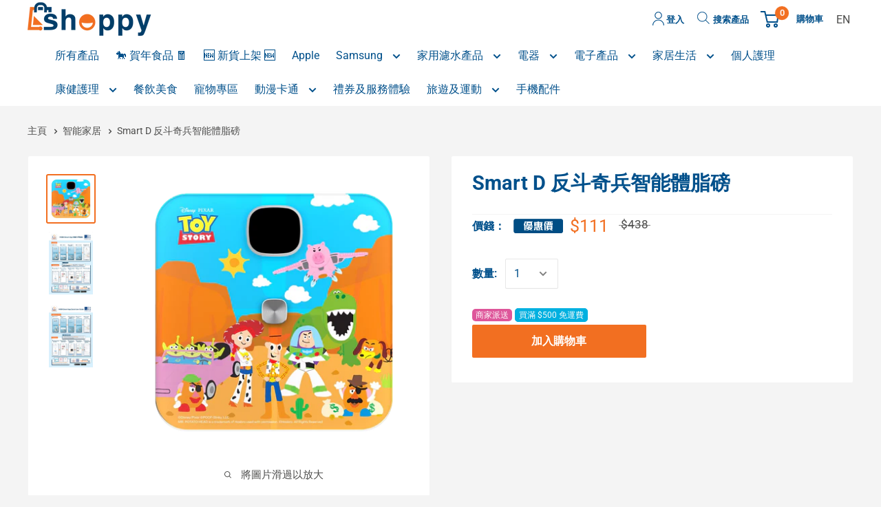

--- FILE ---
content_type: text/html; charset=utf-8
request_url: https://shoppy.hkbn.net/collections/smart-living/products/smart-d-toy-story-smart-body-scale-nc
body_size: 29990
content:
 




 

<!doctype html>
<script defer src="https://unpkg.com/dsbridge@3.1.1/dist/dsbridge.js"></script>
<script src="https://cdn.shopify.com/s/files/1/0273/4440/4564/files/myjq.js?v=1584352164"></script>
<html class="no-js" lang="zh-TW">
  <head>
    <meta name="google-site-verification" content="8qA4DU_UB8HbW5NknfD4PoN-KxYKTUq69jz30imGazI">

    
<script>
  function CustomerTag() {
    var user = '';
    var index = user.indexOf("{");
    var userTagJson = null;
    if (index != -1) {
      var str = user.substring(index);
      userTagJson = JSON.parse(str)
    }
    return userTagJson;
  }
  function isEC() {
    var tags = CustomerTag();
    var isec = false;
    return tags.customerType == "EC";
  }

  function isTalent() {
    var tags = CustomerTag();
    var isec = false;
    return tags.customerType == "Staff";
  }

  function getPPS() {
    var user = ''
    var index = user.indexOf("#");
    var pps = null;
    if (index != -1) {
      pps = user.substring(index + 1, 10);
    }
    return pps;

  }
  function getQueryStringByName(name) {
    var result = location.search.match(new RegExp("[\?\&]" + name + "=([^\&]+)", "i"));
    if (result == null || result.length < 1) {
      return "";
    }
    return result[1];
  }

  var sales_code = getQueryStringByName("sales_code");
  var channel_id = getQueryStringByName("channel_id");
  if (sales_code && channel_id && sales_code.length > 0 && channel_id.length > 0) {
    sessionStorage.setItem("sales_code", sales_code);
    sessionStorage.setItem("channel_id", channel_id);
  } else {

    sales_code = sessionStorage.getItem('sales_code');
    channel_id = sessionStorage.getItem('channel_id');
  }

  function channel_cs_ts() {
    return((channel_id == 'CS-TS' || channel_id == 'CS') && isEC())
  }
  var is_channel_cs_ts = channel_cs_ts();
</script>


    <meta charset="utf-8">
    <meta http-equiv="X-UA-Compatible" content="IE=edge,chrome=1">
    <meta
      name="viewport"
      content="width=device-width, initial-scale=1.0, height=device-height, minimum-scale=1.0, maximum-scale=1.0"
    >
    <meta name="theme-color" content="#f26f21"><title>Smart D 反斗奇兵智能體脂磅&ndash; Shoppy 寬樂買</title><meta name="description" content="Smart D 反斗奇兵智能體脂磅 分析17種不同身體數據，全面監測健康狀況儲存多達10位使用者的健康數據，適合家庭使用使用BIA (生物阻抗分析)技術進行數據測量4點式G-SENSOR感應技術，量度更精準防水滴設計(IP21)強化玻璃面板，堅固耐用厚度僅28mm輕鬆收納透過HKBN Smart手機應用程式查看每日數據紀錄及趨勢分析彼思美觀設計及勞蘇/彼思主題版面產品規格供電需求: 4.5V (AAA batteries X 3)防水等級 : IP21單位顯示 : 公斤 / 磅 / 英石稱重範圍 : 5 - 180 kg (最大稱重183kg) 11 - 396 lbs (最大稱重400lbs)精度標準 : 50kg (±0.3kg"><link rel="canonical" href="https://shoppy.hkbn.net/products/smart-d-toy-story-smart-body-scale-nc"><link rel="shortcut icon" href="//shoppy.hkbn.net/cdn/shop/files/shoppy_icon_aeb67c66-0d6e-48e8-bf87-ebe4a905687a_32x32.jpg?v=1678699724" type="image/png"><link rel="preload" as="style" href="//shoppy.hkbn.net/cdn/shop/t/329/assets/theme.scss.css?v=174638731349715789691768376973">

     




 

<meta property="og:type" content="product">
  <meta property="og:title" content="Smart D 反斗奇兵智能體脂磅"><meta property="og:image" content="http://shoppy.hkbn.net/cdn/shop/products/800x_2_304b2198-3163-4f96-9405-66cd04c576b2_1024x.webp?v=1650869435">
    <meta property="og:image:secure_url" content="https://shoppy.hkbn.net/cdn/shop/products/800x_2_304b2198-3163-4f96-9405-66cd04c576b2_1024x.webp?v=1650869435"><meta property="og:image" content="http://shoppy.hkbn.net/cdn/shop/products/0001_f0a964c8-209f-4f1f-9c61-7cfbb8190fd8_1024x.jpg?v=1650869448">
    <meta property="og:image:secure_url" content="https://shoppy.hkbn.net/cdn/shop/products/0001_f0a964c8-209f-4f1f-9c61-7cfbb8190fd8_1024x.jpg?v=1650869448"><meta property="og:image" content="http://shoppy.hkbn.net/cdn/shop/products/0002_6a0dcd0a-77c8-4e04-8c57-21072ee47d81_1024x.jpg?v=1650869448">
    <meta property="og:image:secure_url" content="https://shoppy.hkbn.net/cdn/shop/products/0002_6a0dcd0a-77c8-4e04-8c57-21072ee47d81_1024x.jpg?v=1650869448"><meta property="product:price:amount" content="111.00">
  <meta property="product:price:currency" content="HKD"><meta property="og:description" content="Smart D 反斗奇兵智能體脂磅 分析17種不同身體數據，全面監測健康狀況儲存多達10位使用者的健康數據，適合家庭使用使用BIA (生物阻抗分析)技術進行數據測量4點式G-SENSOR感應技術，量度更精準防水滴設計(IP21)強化玻璃面板，堅固耐用厚度僅28mm輕鬆收納透過HKBN Smart手機應用程式查看每日數據紀錄及趨勢分析彼思美觀設計及勞蘇/彼思主題版面產品規格供電需求: 4.5V (AAA batteries X 3)防水等級 : IP21單位顯示 : 公斤 / 磅 / 英石稱重範圍 : 5 - 180 kg (最大稱重183kg) 11 - 396 lbs (最大稱重400lbs)精度標準 : 50kg (±0.3kg"><meta property="og:url" content="https://shoppy.hkbn.net/products/smart-d-toy-story-smart-body-scale-nc">
<meta property="og:site_name" content="Shoppy 寬樂買"><meta name="twitter:card" content="summary"><meta name="twitter:title" content="Smart D 反斗奇兵智能體脂磅">
  <meta name="twitter:description" content="Smart D 反斗奇兵智能體脂磅&amp;nbsp;分析17種不同身體數據，全面監測健康狀況儲存多達10位使用者的健康數據，適合家庭使用使用BIA (生物阻抗分析)技術進行數據測量4點式G-SENSOR感應技術，量度更精準防水滴設計(IP21)強化玻璃面板，堅固耐用厚度僅28mm輕鬆收納透過HKBN Smart手機應用程式查看每日數據紀錄及趨勢分析彼思美觀設計及勞蘇/彼思主題版面產品規格供電需求: 4.5V (AAA batteries X 3)防水等級&amp;nbsp;: IP21單位顯示 : 公斤 / 磅 / 英石稱重範圍 : 5 - 180 kg (最大稱重183kg) 11 - 396 lbs (最大稱重400lbs)精度標準 : 50kg (&amp;plusmn;0.3kg); 100kg (&amp;plusmn;0.4kg); 150kg (&amp;plusmn;0.5kg); 180kg (&amp;plusmn;0.7kg)無線頻率 : 2412MHz - 2472MHz無線距離 : 10m尺寸 : 300mm X 300mm X 28mm重量: 1.8公斤 (不包括電池)12個月免費「HKBN Smart手機應用程式」服務計劃之條款及細則：&amp;nbsp;1.&amp;nbsp; &amp;nbsp;&amp;nbsp;客戶必須透過產品包裝內的免費12個月HKBN Smart服務換領劵上的二維碼登記12個月免費「HKBN Smart (前稱HKBN Home)手機應用程式」服務計劃以享優惠(「此優惠」)。優惠數量有限，先到先得，送完即止(以成功登記有關計劃為準)。&amp;nbsp;2.&amp;nbsp; &amp;nbsp;&amp;nbsp;登記人必需年滿十八歲。每人只可登記此優惠一次。重覆登記恕不受理。登記二維碼只可使用一次。&amp;nbsp;3.&amp;nbsp; &amp;nbsp;&amp;nbsp;成功登記計劃後，香港寬頻會於計劃生效後翌日發送有關12個月免費「HKBN Smart (前稱HKBN Home)手機應用程式」服務之換領電郵通知至客戶於香港寬頻登記的聯絡電郵。請根據電郵內提供的資訊以啟動有關服務。&amp;nbsp;4.&amp;nbsp; &amp;nbsp;&amp;nbsp;「HKBN Smart (前稱HKBN Home)手機應用程式」服務於12個月免費期內，客戶可享7x 24小時遙距技術支援及診查服務。如欲終止服務，客戶須致電客戶服務熱線 128 100 或 登入My HKBN透過網上客戶服務　給予不少於1天的通知以終止服務。 5.&amp;nbsp; &amp;nbsp;&amp;nbsp;客戶終止服務或12個月免費期後，客戶仍可繼續使用「HKBN Smart (前稱HKBN Home)手機應用程式」，月費為 $0，但不再享有7x 24小時遙距技術支援及診查服務。 6.&amp;nbsp; &amp;nbsp;&amp;nbsp;此優惠不可與其他優惠一併使用，亦不能兌換現金。客戶無權直接出售或經他人轉售此優惠或以任何形式從中獲利，香港寬頻將會保留追究其法律責任的權利及拒絕客戶之申請的權利。&amp;nbsp;7.&amp;nbsp; &amp;nbsp;&amp;nbsp;此優惠受條款及細則約束，詳情請查看有關潮享樂/ 增值服務及產品條款及細則之條款及細則。&amp;nbsp;8.&amp;nbsp; &amp;nbsp;&amp;nbsp;如有任何有關此優惠的爭議，香港寬頻將擁有最終決定權，並保留權利隨時修改、更新、終止或取消此優惠，或更改有關之條款及細則，而毋須事先通知。Momax原廠保養1年 保養期&amp;nbsp;服務中心地址 : 香港九龍荔枝角祥怡街10號昌隆工業大廈4樓A室 電郵 : cs3@momax.net&amp;nbsp;聯絡人：24023186">
  <meta name="twitter:image" content="https://shoppy.hkbn.net/cdn/shop/products/800x_2_304b2198-3163-4f96-9405-66cd04c576b2_600x600_crop_center.webp?v=1650869435">
<link rel="preconnect" href="//fonts.shopifycdn.com">
    <link rel="dns-prefetch" href="//productreviews.shopifycdn.com">
    <link rel="dns-prefetch" href="//maps.googleapis.com">
    <link rel="dns-prefetch" href="//maps.gstatic.com">

    <script>window.performance && window.performance.mark && window.performance.mark('shopify.content_for_header.start');</script><meta id="shopify-digital-wallet" name="shopify-digital-wallet" content="/27344404564/digital_wallets/dialog">
<link rel="alternate" hreflang="x-default" href="https://shoppy.hkbn.net/products/smart-d-toy-story-smart-body-scale-nc">
<link rel="alternate" hreflang="zh-Hant-HK" href="https://shoppy.hkbn.net/products/smart-d-toy-story-smart-body-scale-nc">
<link rel="alternate" hreflang="en-HK" href="https://shoppy.hkbn.net/en/products/smart-d-toy-story-smart-body-scale-nc">
<link rel="alternate" type="application/json+oembed" href="https://shoppy.hkbn.net/products/smart-d-toy-story-smart-body-scale-nc.oembed">
<script async="async" src="/checkouts/internal/preloads.js?locale=zh-HK"></script>
<script id="shopify-features" type="application/json">{"accessToken":"f0d1e753a4a818efd5822b4e1a9298c2","betas":["rich-media-storefront-analytics"],"domain":"shoppy.hkbn.net","predictiveSearch":true,"shopId":27344404564,"locale":"zh-tw"}</script>
<script>var Shopify = Shopify || {};
Shopify.shop = "hkbnnet.myshopify.com";
Shopify.locale = "zh-TW";
Shopify.currency = {"active":"HKD","rate":"1.0"};
Shopify.country = "HK";
Shopify.theme = {"name":"shopify\/prod_v20250918_iphone 17 opensell_Launch","id":137309028436,"schema_name":"Warehouse","schema_version":"1.5.1","theme_store_id":null,"role":"main"};
Shopify.theme.handle = "null";
Shopify.theme.style = {"id":null,"handle":null};
Shopify.cdnHost = "shoppy.hkbn.net/cdn";
Shopify.routes = Shopify.routes || {};
Shopify.routes.root = "/";</script>
<script type="module">!function(o){(o.Shopify=o.Shopify||{}).modules=!0}(window);</script>
<script>!function(o){function n(){var o=[];function n(){o.push(Array.prototype.slice.apply(arguments))}return n.q=o,n}var t=o.Shopify=o.Shopify||{};t.loadFeatures=n(),t.autoloadFeatures=n()}(window);</script>
<script id="shop-js-analytics" type="application/json">{"pageType":"product"}</script>
<script defer="defer" async type="module" src="//shoppy.hkbn.net/cdn/shopifycloud/shop-js/modules/v2/client.init-shop-cart-sync_D9dVssWa.zh-TW.esm.js"></script>
<script defer="defer" async type="module" src="//shoppy.hkbn.net/cdn/shopifycloud/shop-js/modules/v2/chunk.common_OJXd8nZT.esm.js"></script>
<script type="module">
  await import("//shoppy.hkbn.net/cdn/shopifycloud/shop-js/modules/v2/client.init-shop-cart-sync_D9dVssWa.zh-TW.esm.js");
await import("//shoppy.hkbn.net/cdn/shopifycloud/shop-js/modules/v2/chunk.common_OJXd8nZT.esm.js");

  window.Shopify.SignInWithShop?.initShopCartSync?.({"fedCMEnabled":true,"windoidEnabled":true});

</script>
<script id="__st">var __st={"a":27344404564,"offset":28800,"reqid":"8a3656c6-8604-4cfd-90c4-df3c67c10236-1768725952","pageurl":"shoppy.hkbn.net\/collections\/smart-living\/products\/smart-d-toy-story-smart-body-scale-nc","u":"aa94dc8dd323","p":"product","rtyp":"product","rid":6711540777044};</script>
<script>window.ShopifyPaypalV4VisibilityTracking = true;</script>
<script id="captcha-bootstrap">!function(){'use strict';const t='contact',e='account',n='new_comment',o=[[t,t],['blogs',n],['comments',n],[t,'customer']],c=[[e,'customer_login'],[e,'guest_login'],[e,'recover_customer_password'],[e,'create_customer']],r=t=>t.map((([t,e])=>`form[action*='/${t}']:not([data-nocaptcha='true']) input[name='form_type'][value='${e}']`)).join(','),a=t=>()=>t?[...document.querySelectorAll(t)].map((t=>t.form)):[];function s(){const t=[...o],e=r(t);return a(e)}const i='password',u='form_key',d=['recaptcha-v3-token','g-recaptcha-response','h-captcha-response',i],f=()=>{try{return window.sessionStorage}catch{return}},m='__shopify_v',_=t=>t.elements[u];function p(t,e,n=!1){try{const o=window.sessionStorage,c=JSON.parse(o.getItem(e)),{data:r}=function(t){const{data:e,action:n}=t;return t[m]||n?{data:e,action:n}:{data:t,action:n}}(c);for(const[e,n]of Object.entries(r))t.elements[e]&&(t.elements[e].value=n);n&&o.removeItem(e)}catch(o){console.error('form repopulation failed',{error:o})}}const l='form_type',E='cptcha';function T(t){t.dataset[E]=!0}const w=window,h=w.document,L='Shopify',v='ce_forms',y='captcha';let A=!1;((t,e)=>{const n=(g='f06e6c50-85a8-45c8-87d0-21a2b65856fe',I='https://cdn.shopify.com/shopifycloud/storefront-forms-hcaptcha/ce_storefront_forms_captcha_hcaptcha.v1.5.2.iife.js',D={infoText:'已受到 hCaptcha 保護',privacyText:'隱私',termsText:'條款'},(t,e,n)=>{const o=w[L][v],c=o.bindForm;if(c)return c(t,g,e,D).then(n);var r;o.q.push([[t,g,e,D],n]),r=I,A||(h.body.append(Object.assign(h.createElement('script'),{id:'captcha-provider',async:!0,src:r})),A=!0)});var g,I,D;w[L]=w[L]||{},w[L][v]=w[L][v]||{},w[L][v].q=[],w[L][y]=w[L][y]||{},w[L][y].protect=function(t,e){n(t,void 0,e),T(t)},Object.freeze(w[L][y]),function(t,e,n,w,h,L){const[v,y,A,g]=function(t,e,n){const i=e?o:[],u=t?c:[],d=[...i,...u],f=r(d),m=r(i),_=r(d.filter((([t,e])=>n.includes(e))));return[a(f),a(m),a(_),s()]}(w,h,L),I=t=>{const e=t.target;return e instanceof HTMLFormElement?e:e&&e.form},D=t=>v().includes(t);t.addEventListener('submit',(t=>{const e=I(t);if(!e)return;const n=D(e)&&!e.dataset.hcaptchaBound&&!e.dataset.recaptchaBound,o=_(e),c=g().includes(e)&&(!o||!o.value);(n||c)&&t.preventDefault(),c&&!n&&(function(t){try{if(!f())return;!function(t){const e=f();if(!e)return;const n=_(t);if(!n)return;const o=n.value;o&&e.removeItem(o)}(t);const e=Array.from(Array(32),(()=>Math.random().toString(36)[2])).join('');!function(t,e){_(t)||t.append(Object.assign(document.createElement('input'),{type:'hidden',name:u})),t.elements[u].value=e}(t,e),function(t,e){const n=f();if(!n)return;const o=[...t.querySelectorAll(`input[type='${i}']`)].map((({name:t})=>t)),c=[...d,...o],r={};for(const[a,s]of new FormData(t).entries())c.includes(a)||(r[a]=s);n.setItem(e,JSON.stringify({[m]:1,action:t.action,data:r}))}(t,e)}catch(e){console.error('failed to persist form',e)}}(e),e.submit())}));const S=(t,e)=>{t&&!t.dataset[E]&&(n(t,e.some((e=>e===t))),T(t))};for(const o of['focusin','change'])t.addEventListener(o,(t=>{const e=I(t);D(e)&&S(e,y())}));const B=e.get('form_key'),M=e.get(l),P=B&&M;t.addEventListener('DOMContentLoaded',(()=>{const t=y();if(P)for(const e of t)e.elements[l].value===M&&p(e,B);[...new Set([...A(),...v().filter((t=>'true'===t.dataset.shopifyCaptcha))])].forEach((e=>S(e,t)))}))}(h,new URLSearchParams(w.location.search),n,t,e,['guest_login'])})(!0,!1)}();</script>
<script integrity="sha256-4kQ18oKyAcykRKYeNunJcIwy7WH5gtpwJnB7kiuLZ1E=" data-source-attribution="shopify.loadfeatures" defer="defer" src="//shoppy.hkbn.net/cdn/shopifycloud/storefront/assets/storefront/load_feature-a0a9edcb.js" crossorigin="anonymous"></script>
<script data-source-attribution="shopify.dynamic_checkout.dynamic.init">var Shopify=Shopify||{};Shopify.PaymentButton=Shopify.PaymentButton||{isStorefrontPortableWallets:!0,init:function(){window.Shopify.PaymentButton.init=function(){};var t=document.createElement("script");t.src="https://shoppy.hkbn.net/cdn/shopifycloud/portable-wallets/latest/portable-wallets.zh-tw.js",t.type="module",document.head.appendChild(t)}};
</script>
<script data-source-attribution="shopify.dynamic_checkout.buyer_consent">
  function portableWalletsHideBuyerConsent(e){var t=document.getElementById("shopify-buyer-consent"),n=document.getElementById("shopify-subscription-policy-button");t&&n&&(t.classList.add("hidden"),t.setAttribute("aria-hidden","true"),n.removeEventListener("click",e))}function portableWalletsShowBuyerConsent(e){var t=document.getElementById("shopify-buyer-consent"),n=document.getElementById("shopify-subscription-policy-button");t&&n&&(t.classList.remove("hidden"),t.removeAttribute("aria-hidden"),n.addEventListener("click",e))}window.Shopify?.PaymentButton&&(window.Shopify.PaymentButton.hideBuyerConsent=portableWalletsHideBuyerConsent,window.Shopify.PaymentButton.showBuyerConsent=portableWalletsShowBuyerConsent);
</script>
<script>
  function portableWalletsCleanup(e){e&&e.src&&console.error("Failed to load portable wallets script "+e.src);var t=document.querySelectorAll("shopify-accelerated-checkout .shopify-payment-button__skeleton, shopify-accelerated-checkout-cart .wallet-cart-button__skeleton"),e=document.getElementById("shopify-buyer-consent");for(let e=0;e<t.length;e++)t[e].remove();e&&e.remove()}function portableWalletsNotLoadedAsModule(e){e instanceof ErrorEvent&&"string"==typeof e.message&&e.message.includes("import.meta")&&"string"==typeof e.filename&&e.filename.includes("portable-wallets")&&(window.removeEventListener("error",portableWalletsNotLoadedAsModule),window.Shopify.PaymentButton.failedToLoad=e,"loading"===document.readyState?document.addEventListener("DOMContentLoaded",window.Shopify.PaymentButton.init):window.Shopify.PaymentButton.init())}window.addEventListener("error",portableWalletsNotLoadedAsModule);
</script>

<script type="module" src="https://shoppy.hkbn.net/cdn/shopifycloud/portable-wallets/latest/portable-wallets.zh-tw.js" onError="portableWalletsCleanup(this)" crossorigin="anonymous"></script>
<script nomodule>
  document.addEventListener("DOMContentLoaded", portableWalletsCleanup);
</script>

<link id="shopify-accelerated-checkout-styles" rel="stylesheet" media="screen" href="https://shoppy.hkbn.net/cdn/shopifycloud/portable-wallets/latest/accelerated-checkout-backwards-compat.css" crossorigin="anonymous">
<style id="shopify-accelerated-checkout-cart">
        #shopify-buyer-consent {
  margin-top: 1em;
  display: inline-block;
  width: 100%;
}

#shopify-buyer-consent.hidden {
  display: none;
}

#shopify-subscription-policy-button {
  background: none;
  border: none;
  padding: 0;
  text-decoration: underline;
  font-size: inherit;
  cursor: pointer;
}

#shopify-subscription-policy-button::before {
  box-shadow: none;
}

      </style>

<script>window.performance && window.performance.mark && window.performance.mark('shopify.content_for_header.end');</script>

     




 


  <script type="application/ld+json">
    {
      "@context": "http://schema.org",
      "@type": "Product",
    "offers": [{
      "@type": "Offer",
                "name":
      "Default Title",
      "availability":"https://schema.org/InStock",
      "price": "111.00",
      "priceCurrency": "HKD",
      "priceValidUntil": "2026-01-28","sku": "MOMAX-TRACKER-TOYSTORY","url": "/collections/smart-living/products/smart-d-toy-story-smart-body-scale-nc/products/smart-d-toy-story-smart-body-scale-nc?variant=39643584725076",
      "hasMerchantReturnPolicy": {
          "@type": "MerchantReturnPolicy",
          "applicableCountry": "HK",
          "returnPolicyCategory": "MerchantReturnNotPermitted"
      }
      }
],
      "mpn": "GC3119",
      "productId": "GC3119",

    "brand": {
    "name":
    "Smart D"
    },
    "name":
    "Smart D 反斗奇兵智能體脂磅",
    "description":
    "Smart D 反斗奇兵智能體脂磅\u0026nbsp;分析17種不同身體數據，全面監測健康狀況儲存多達10位使用者的健康數據，適合家庭使用使用BIA (生物阻抗分析)技術進行數據測量4點式G-SENSOR感應技術，量度更精準防水滴設計(IP21)強化玻璃面板，堅固耐用厚度僅28mm輕鬆收納透過HKBN Smart手機應用程式查看每日數據紀錄及趨勢分析彼思美觀設計及勞蘇\/彼思主題版面產品規格供電需求: 4.5V (AAA batteries X 3)防水等級\u0026nbsp;: IP21單位顯示 : 公斤 \/ 磅 \/ 英石稱重範圍 : 5 - 180 kg (最大稱重183kg) 11 - 396 lbs (最大稱重400lbs)精度標準 : 50kg (\u0026plusmn;0.3kg); 100kg (\u0026plusmn;0.4kg); 150kg (\u0026plusmn;0.5kg); 180kg (\u0026plusmn;0.7kg)無線頻率 : 2412MHz - 2472MHz無線距離 : 10m尺寸 : 300mm X 300mm X 28mm重量: 1.8公斤 (不包括電池)12個月免費「HKBN Smart手機應用程式」服務計劃之條款及細則：\u0026nbsp;1.\u0026nbsp; \u0026nbsp;\u0026nbsp;客戶必須透過產品包裝內的免費12個月HKBN Smart服務換領劵上的二維碼登記12個月免費「HKBN Smart (前稱HKBN Home)手機應用程式」服務計劃以享優惠(「此優惠」)。優惠數量有限，先到先得，送完即止(以成功登記有關計劃為準)。\u0026nbsp;2.\u0026nbsp; \u0026nbsp;\u0026nbsp;登記人必需年滿十八歲。每人只可登記此優惠一次。重覆登記恕不受理。登記二維碼只可使用一次。\u0026nbsp;3.\u0026nbsp; \u0026nbsp;\u0026nbsp;成功登記計劃後，香港寬頻會於計劃生效後翌日發送有關12個月免費「HKBN Smart (前稱HKBN Home)手機應用程式」服務之換領電郵通知至客戶於香港寬頻登記的聯絡電郵。請根據電郵內提供的資訊以啟動有關服務。\u0026nbsp;4.\u0026nbsp; \u0026nbsp;\u0026nbsp;「HKBN Smart (前稱HKBN Home)手機應用程式」服務於12個月免費期內，客戶可享7x 24小時遙距技術支援及診查服務。如欲終止服務，客戶須致電客戶服務熱線 128 100 或 登入My HKBN透過網上客戶服務　給予不少於1天的通知以終止服務。 5.\u0026nbsp; \u0026nbsp;\u0026nbsp;客戶終止服務或12個月免費期後，客戶仍可繼續使用「HKBN Smart (前稱HKBN Home)手機應用程式」，月費為 $0，但不再享有7x 24小時遙距技術支援及診查服務。 6.\u0026nbsp; \u0026nbsp;\u0026nbsp;此優惠不可與其他優惠一併使用，亦不能兌換現金。客戶無權直接出售或經他人轉售此優惠或以任何形式從中獲利，香港寬頻將會保留追究其法律責任的權利及拒絕客戶之申請的權利。\u0026nbsp;7.\u0026nbsp; \u0026nbsp;\u0026nbsp;此優惠受條款及細則約束，詳情請查看有關潮享樂\/ 增值服務及產品條款及細則之條款及細則。\u0026nbsp;8.\u0026nbsp; \u0026nbsp;\u0026nbsp;如有任何有關此優惠的爭議，香港寬頻將擁有最終決定權，並保留權利隨時修改、更新、終止或取消此優惠，或更改有關之條款及細則，而毋須事先通知。Momax原廠保養1年 保養期\u0026nbsp;服務中心地址 : 香港九龍荔枝角祥怡街10號昌隆工業大廈4樓A室 電郵 : cs3@momax.net\u0026nbsp;聯絡人：24023186",
    "category":
    "Smart D Products",
    "url": "/collections/smart-living/products/smart-d-toy-story-smart-body-scale-nc/products/smart-d-toy-story-smart-body-scale-nc",
    "sku": "MOMAX-TRACKER-TOYSTORY",
    "image": {
          "@type": "ImageObject",
          "url": "https://shoppy.hkbn.net/cdn/shop/products/800x_2_304b2198-3163-4f96-9405-66cd04c576b2_1024x.webp?v=1650869435",
    "image": "https://shoppy.hkbn.net/cdn/shop/products/800x_2_304b2198-3163-4f96-9405-66cd04c576b2_1024x.webp?v=1650869435",
    "name": "Smart D 反斗奇兵智能體脂磅",
    "width": "1024",
          "height": "1024"
        }
    }
  </script>


    <script>
       window.promotionTips={
         rangeStart:null,
         rangeTarget: null,
         tipsTC:null,
         tipsEN:null,
         role:["EC"],
         link:null
       };
      window.iPhone_black_list = null;
      window.customer_id = null;
    </script>
    
        <script>
          window.plasticBagMapping={"shipping":"40198192103508","supplier":"40198192103508"};
        </script>
      
    <script>
              
              
              window.loginFlag = false;
              
                window.languageNow = "CN"
              
              // This allows to expose several variables to the global scope, to be used in scripts
              window.theme = {
                template: "product",
                localeRootUrl:  '' ,
                shopCurrency: "HKD",
                cartCount: 0,
                customerId: null,
                moneyFormat: "${{amount}}",
                moneyWithCurrencyFormat: "HK${{amount}}",
                useNativeMultiCurrency:
                  false
                ,
                currencyConversionEnabled:
                  false
                ,
                currencyConversionMoneyFormat: "money_format",
                currencyConversionRoundAmounts: false,
                showDiscount:
                  false
                ,
                discountMode: "saving",
                searchMode: "product",
                cartType: "drawer"
              };

              window.languages = {
                collectionOnSaleLabel: "節省",
                productFormUnavailable: "不可用",
                productFormAddToCart:
                  "加入購物車"
                ,
                productFormSoldOut: "售罄",
                shippingEstimatorNoResults: "找不到您地址的送貨資訊。",
                shippingEstimatorOneResult: "您的地址有一種運費：",
                shippingEstimatorMultipleResults: "您的地址有{{count}}個運費：",
                shippingEstimatorErrors: "有一些錯誤："
              };

              window.lazySizesConfig = {
                loadHidden: false,
                hFac: 0.8,
                expFactor: 3,
                customMedia: {
                  '--phone': '(max-width: 640px)',
                  '--tablet': '(min-width: 641px) and (max-width: 1023px)',
                  '--lap': '(min-width: 1024px)'
                }
              };

              document.documentElement.className = document.documentElement.className.replace('no-js', 'js');

      // This code is done to force reload the page when the back button is hit (which allows to fix stale data on cart, for instance)
              if (performance.navigation.type === 2) {
                location.reload(true);
              }
    </script>

    <script src="//shoppy.hkbn.net/cdn/shop/t/329/assets/lazysizes.min.js?v=38423348123636194381758189715" async></script>

    
<script
      src="//polyfill-fastly.net/v3/polyfill.min.js?unknown=polyfill&features=fetch,Element.prototype.closest,Element.prototype.matches,Element.prototype.remove,Element.prototype.classList,Array.prototype.includes,Array.prototype.fill,String.prototype.includes,String.prototype.padStart,Object.assign,CustomEvent,Intl,URL,DOMTokenList,IntersectionObserver,IntersectionObserverEntry"
      defer
    ></script>
    <script src="//shoppy.hkbn.net/cdn/shop/t/329/assets/libs.min.js?v=36629197183099365621758189715" defer></script>
    <script src="//shoppy.hkbn.net/cdn/shop/t/329/assets/theme.min.js?v=160505063997125762321758189715" defer></script>
    <script src="//shoppy.hkbn.net/cdn/shop/t/329/assets/custom.js?v=145602449765803225961758189715" defer></script>
    <link rel="stylesheet" href="//shoppy.hkbn.net/cdn/shop/t/329/assets/theme.scss.css?v=174638731349715789691768376973">
    <script src="//shoppy.hkbn.net/cdn/shop/t/329/assets/sweetalert2.min.js?v=43010214547423398241758189715" defer></script>

    <!--Google Tag Manager
      <script>
        (function(w,d,s,l,i){
          w[l]=w[l]||[];
          w[l].push({'gtm.start':new Date().getTime(),event:'gtm.js'});
          var f=d.getElementsByTagName(s)[0],
              j=d.createElement(s),
              dl=l!='dataLayer'?'&l='+l:'';
              j.async=true;
              j.src='https://www.googletagmanager.com/gtm.js?id='+i+dl;
              f.parentNode.insertBefore(j,f);
          })(window,document,'script','dataLayer','GTM-TFL46JT7');
      </script>
      End Google Tag Manager-->
    <script>
      (function(){
        const pps =  window.localStorage.getItem('pps');
        const acct_pps = ''||''
        if(pps != acct_pps){
            window.localStorage.setItem('pps', acct_pps);
        }
      })()
    </script>
  <link href="https://monorail-edge.shopifysvc.com" rel="dns-prefetch">
<script>(function(){if ("sendBeacon" in navigator && "performance" in window) {try {var session_token_from_headers = performance.getEntriesByType('navigation')[0].serverTiming.find(x => x.name == '_s').description;} catch {var session_token_from_headers = undefined;}var session_cookie_matches = document.cookie.match(/_shopify_s=([^;]*)/);var session_token_from_cookie = session_cookie_matches && session_cookie_matches.length === 2 ? session_cookie_matches[1] : "";var session_token = session_token_from_headers || session_token_from_cookie || "";function handle_abandonment_event(e) {var entries = performance.getEntries().filter(function(entry) {return /monorail-edge.shopifysvc.com/.test(entry.name);});if (!window.abandonment_tracked && entries.length === 0) {window.abandonment_tracked = true;var currentMs = Date.now();var navigation_start = performance.timing.navigationStart;var payload = {shop_id: 27344404564,url: window.location.href,navigation_start,duration: currentMs - navigation_start,session_token,page_type: "product"};window.navigator.sendBeacon("https://monorail-edge.shopifysvc.com/v1/produce", JSON.stringify({schema_id: "online_store_buyer_site_abandonment/1.1",payload: payload,metadata: {event_created_at_ms: currentMs,event_sent_at_ms: currentMs}}));}}window.addEventListener('pagehide', handle_abandonment_event);}}());</script>
<script id="web-pixels-manager-setup">(function e(e,d,r,n,o){if(void 0===o&&(o={}),!Boolean(null===(a=null===(i=window.Shopify)||void 0===i?void 0:i.analytics)||void 0===a?void 0:a.replayQueue)){var i,a;window.Shopify=window.Shopify||{};var t=window.Shopify;t.analytics=t.analytics||{};var s=t.analytics;s.replayQueue=[],s.publish=function(e,d,r){return s.replayQueue.push([e,d,r]),!0};try{self.performance.mark("wpm:start")}catch(e){}var l=function(){var e={modern:/Edge?\/(1{2}[4-9]|1[2-9]\d|[2-9]\d{2}|\d{4,})\.\d+(\.\d+|)|Firefox\/(1{2}[4-9]|1[2-9]\d|[2-9]\d{2}|\d{4,})\.\d+(\.\d+|)|Chrom(ium|e)\/(9{2}|\d{3,})\.\d+(\.\d+|)|(Maci|X1{2}).+ Version\/(15\.\d+|(1[6-9]|[2-9]\d|\d{3,})\.\d+)([,.]\d+|)( \(\w+\)|)( Mobile\/\w+|) Safari\/|Chrome.+OPR\/(9{2}|\d{3,})\.\d+\.\d+|(CPU[ +]OS|iPhone[ +]OS|CPU[ +]iPhone|CPU IPhone OS|CPU iPad OS)[ +]+(15[._]\d+|(1[6-9]|[2-9]\d|\d{3,})[._]\d+)([._]\d+|)|Android:?[ /-](13[3-9]|1[4-9]\d|[2-9]\d{2}|\d{4,})(\.\d+|)(\.\d+|)|Android.+Firefox\/(13[5-9]|1[4-9]\d|[2-9]\d{2}|\d{4,})\.\d+(\.\d+|)|Android.+Chrom(ium|e)\/(13[3-9]|1[4-9]\d|[2-9]\d{2}|\d{4,})\.\d+(\.\d+|)|SamsungBrowser\/([2-9]\d|\d{3,})\.\d+/,legacy:/Edge?\/(1[6-9]|[2-9]\d|\d{3,})\.\d+(\.\d+|)|Firefox\/(5[4-9]|[6-9]\d|\d{3,})\.\d+(\.\d+|)|Chrom(ium|e)\/(5[1-9]|[6-9]\d|\d{3,})\.\d+(\.\d+|)([\d.]+$|.*Safari\/(?![\d.]+ Edge\/[\d.]+$))|(Maci|X1{2}).+ Version\/(10\.\d+|(1[1-9]|[2-9]\d|\d{3,})\.\d+)([,.]\d+|)( \(\w+\)|)( Mobile\/\w+|) Safari\/|Chrome.+OPR\/(3[89]|[4-9]\d|\d{3,})\.\d+\.\d+|(CPU[ +]OS|iPhone[ +]OS|CPU[ +]iPhone|CPU IPhone OS|CPU iPad OS)[ +]+(10[._]\d+|(1[1-9]|[2-9]\d|\d{3,})[._]\d+)([._]\d+|)|Android:?[ /-](13[3-9]|1[4-9]\d|[2-9]\d{2}|\d{4,})(\.\d+|)(\.\d+|)|Mobile Safari.+OPR\/([89]\d|\d{3,})\.\d+\.\d+|Android.+Firefox\/(13[5-9]|1[4-9]\d|[2-9]\d{2}|\d{4,})\.\d+(\.\d+|)|Android.+Chrom(ium|e)\/(13[3-9]|1[4-9]\d|[2-9]\d{2}|\d{4,})\.\d+(\.\d+|)|Android.+(UC? ?Browser|UCWEB|U3)[ /]?(15\.([5-9]|\d{2,})|(1[6-9]|[2-9]\d|\d{3,})\.\d+)\.\d+|SamsungBrowser\/(5\.\d+|([6-9]|\d{2,})\.\d+)|Android.+MQ{2}Browser\/(14(\.(9|\d{2,})|)|(1[5-9]|[2-9]\d|\d{3,})(\.\d+|))(\.\d+|)|K[Aa][Ii]OS\/(3\.\d+|([4-9]|\d{2,})\.\d+)(\.\d+|)/},d=e.modern,r=e.legacy,n=navigator.userAgent;return n.match(d)?"modern":n.match(r)?"legacy":"unknown"}(),u="modern"===l?"modern":"legacy",c=(null!=n?n:{modern:"",legacy:""})[u],f=function(e){return[e.baseUrl,"/wpm","/b",e.hashVersion,"modern"===e.buildTarget?"m":"l",".js"].join("")}({baseUrl:d,hashVersion:r,buildTarget:u}),m=function(e){var d=e.version,r=e.bundleTarget,n=e.surface,o=e.pageUrl,i=e.monorailEndpoint;return{emit:function(e){var a=e.status,t=e.errorMsg,s=(new Date).getTime(),l=JSON.stringify({metadata:{event_sent_at_ms:s},events:[{schema_id:"web_pixels_manager_load/3.1",payload:{version:d,bundle_target:r,page_url:o,status:a,surface:n,error_msg:t},metadata:{event_created_at_ms:s}}]});if(!i)return console&&console.warn&&console.warn("[Web Pixels Manager] No Monorail endpoint provided, skipping logging."),!1;try{return self.navigator.sendBeacon.bind(self.navigator)(i,l)}catch(e){}var u=new XMLHttpRequest;try{return u.open("POST",i,!0),u.setRequestHeader("Content-Type","text/plain"),u.send(l),!0}catch(e){return console&&console.warn&&console.warn("[Web Pixels Manager] Got an unhandled error while logging to Monorail."),!1}}}}({version:r,bundleTarget:l,surface:e.surface,pageUrl:self.location.href,monorailEndpoint:e.monorailEndpoint});try{o.browserTarget=l,function(e){var d=e.src,r=e.async,n=void 0===r||r,o=e.onload,i=e.onerror,a=e.sri,t=e.scriptDataAttributes,s=void 0===t?{}:t,l=document.createElement("script"),u=document.querySelector("head"),c=document.querySelector("body");if(l.async=n,l.src=d,a&&(l.integrity=a,l.crossOrigin="anonymous"),s)for(var f in s)if(Object.prototype.hasOwnProperty.call(s,f))try{l.dataset[f]=s[f]}catch(e){}if(o&&l.addEventListener("load",o),i&&l.addEventListener("error",i),u)u.appendChild(l);else{if(!c)throw new Error("Did not find a head or body element to append the script");c.appendChild(l)}}({src:f,async:!0,onload:function(){if(!function(){var e,d;return Boolean(null===(d=null===(e=window.Shopify)||void 0===e?void 0:e.analytics)||void 0===d?void 0:d.initialized)}()){var d=window.webPixelsManager.init(e)||void 0;if(d){var r=window.Shopify.analytics;r.replayQueue.forEach((function(e){var r=e[0],n=e[1],o=e[2];d.publishCustomEvent(r,n,o)})),r.replayQueue=[],r.publish=d.publishCustomEvent,r.visitor=d.visitor,r.initialized=!0}}},onerror:function(){return m.emit({status:"failed",errorMsg:"".concat(f," has failed to load")})},sri:function(e){var d=/^sha384-[A-Za-z0-9+/=]+$/;return"string"==typeof e&&d.test(e)}(c)?c:"",scriptDataAttributes:o}),m.emit({status:"loading"})}catch(e){m.emit({status:"failed",errorMsg:(null==e?void 0:e.message)||"Unknown error"})}}})({shopId: 27344404564,storefrontBaseUrl: "https://shoppy.hkbn.net",extensionsBaseUrl: "https://extensions.shopifycdn.com/cdn/shopifycloud/web-pixels-manager",monorailEndpoint: "https://monorail-edge.shopifysvc.com/unstable/produce_batch",surface: "storefront-renderer",enabledBetaFlags: ["2dca8a86"],webPixelsConfigList: [{"id":"26116180","eventPayloadVersion":"1","runtimeContext":"LAX","scriptVersion":"3","type":"CUSTOM","privacyPurposes":["ANALYTICS","MARKETING","SALE_OF_DATA"],"name":"GTM"},{"id":"55771220","eventPayloadVersion":"v1","runtimeContext":"LAX","scriptVersion":"1","type":"CUSTOM","privacyPurposes":["ANALYTICS"],"name":"Google Analytics tag (migrated)"},{"id":"shopify-app-pixel","configuration":"{}","eventPayloadVersion":"v1","runtimeContext":"STRICT","scriptVersion":"0450","apiClientId":"shopify-pixel","type":"APP","privacyPurposes":["ANALYTICS","MARKETING"]},{"id":"shopify-custom-pixel","eventPayloadVersion":"v1","runtimeContext":"LAX","scriptVersion":"0450","apiClientId":"shopify-pixel","type":"CUSTOM","privacyPurposes":["ANALYTICS","MARKETING"]}],isMerchantRequest: false,initData: {"shop":{"name":"Shoppy 寬樂買","paymentSettings":{"currencyCode":"HKD"},"myshopifyDomain":"hkbnnet.myshopify.com","countryCode":"HK","storefrontUrl":"https:\/\/shoppy.hkbn.net"},"customer":null,"cart":null,"checkout":null,"productVariants":[{"price":{"amount":111.0,"currencyCode":"HKD"},"product":{"title":"Smart D 反斗奇兵智能體脂磅","vendor":"Smart D","id":"6711540777044","untranslatedTitle":"Smart D 反斗奇兵智能體脂磅","url":"\/products\/smart-d-toy-story-smart-body-scale-nc","type":"Smart D Products"},"id":"39643584725076","image":{"src":"\/\/shoppy.hkbn.net\/cdn\/shop\/products\/800x_2_304b2198-3163-4f96-9405-66cd04c576b2.webp?v=1650869435"},"sku":"MOMAX-TRACKER-TOYSTORY","title":"Default Title","untranslatedTitle":"Default Title"}],"purchasingCompany":null},},"https://shoppy.hkbn.net/cdn","fcfee988w5aeb613cpc8e4bc33m6693e112",{"modern":"","legacy":""},{"shopId":"27344404564","storefrontBaseUrl":"https:\/\/shoppy.hkbn.net","extensionBaseUrl":"https:\/\/extensions.shopifycdn.com\/cdn\/shopifycloud\/web-pixels-manager","surface":"storefront-renderer","enabledBetaFlags":"[\"2dca8a86\"]","isMerchantRequest":"false","hashVersion":"fcfee988w5aeb613cpc8e4bc33m6693e112","publish":"custom","events":"[[\"page_viewed\",{}],[\"product_viewed\",{\"productVariant\":{\"price\":{\"amount\":111.0,\"currencyCode\":\"HKD\"},\"product\":{\"title\":\"Smart D 反斗奇兵智能體脂磅\",\"vendor\":\"Smart D\",\"id\":\"6711540777044\",\"untranslatedTitle\":\"Smart D 反斗奇兵智能體脂磅\",\"url\":\"\/products\/smart-d-toy-story-smart-body-scale-nc\",\"type\":\"Smart D Products\"},\"id\":\"39643584725076\",\"image\":{\"src\":\"\/\/shoppy.hkbn.net\/cdn\/shop\/products\/800x_2_304b2198-3163-4f96-9405-66cd04c576b2.webp?v=1650869435\"},\"sku\":\"MOMAX-TRACKER-TOYSTORY\",\"title\":\"Default Title\",\"untranslatedTitle\":\"Default Title\"}}]]"});</script><script>
  window.ShopifyAnalytics = window.ShopifyAnalytics || {};
  window.ShopifyAnalytics.meta = window.ShopifyAnalytics.meta || {};
  window.ShopifyAnalytics.meta.currency = 'HKD';
  var meta = {"product":{"id":6711540777044,"gid":"gid:\/\/shopify\/Product\/6711540777044","vendor":"Smart D","type":"Smart D Products","handle":"smart-d-toy-story-smart-body-scale-nc","variants":[{"id":39643584725076,"price":11100,"name":"Smart D 反斗奇兵智能體脂磅","public_title":null,"sku":"MOMAX-TRACKER-TOYSTORY"}],"remote":false},"page":{"pageType":"product","resourceType":"product","resourceId":6711540777044,"requestId":"8a3656c6-8604-4cfd-90c4-df3c67c10236-1768725952"}};
  for (var attr in meta) {
    window.ShopifyAnalytics.meta[attr] = meta[attr];
  }
</script>
<script class="analytics">
  (function () {
    var customDocumentWrite = function(content) {
      var jquery = null;

      if (window.jQuery) {
        jquery = window.jQuery;
      } else if (window.Checkout && window.Checkout.$) {
        jquery = window.Checkout.$;
      }

      if (jquery) {
        jquery('body').append(content);
      }
    };

    var hasLoggedConversion = function(token) {
      if (token) {
        return document.cookie.indexOf('loggedConversion=' + token) !== -1;
      }
      return false;
    }

    var setCookieIfConversion = function(token) {
      if (token) {
        var twoMonthsFromNow = new Date(Date.now());
        twoMonthsFromNow.setMonth(twoMonthsFromNow.getMonth() + 2);

        document.cookie = 'loggedConversion=' + token + '; expires=' + twoMonthsFromNow;
      }
    }

    var trekkie = window.ShopifyAnalytics.lib = window.trekkie = window.trekkie || [];
    if (trekkie.integrations) {
      return;
    }
    trekkie.methods = [
      'identify',
      'page',
      'ready',
      'track',
      'trackForm',
      'trackLink'
    ];
    trekkie.factory = function(method) {
      return function() {
        var args = Array.prototype.slice.call(arguments);
        args.unshift(method);
        trekkie.push(args);
        return trekkie;
      };
    };
    for (var i = 0; i < trekkie.methods.length; i++) {
      var key = trekkie.methods[i];
      trekkie[key] = trekkie.factory(key);
    }
    trekkie.load = function(config) {
      trekkie.config = config || {};
      trekkie.config.initialDocumentCookie = document.cookie;
      var first = document.getElementsByTagName('script')[0];
      var script = document.createElement('script');
      script.type = 'text/javascript';
      script.onerror = function(e) {
        var scriptFallback = document.createElement('script');
        scriptFallback.type = 'text/javascript';
        scriptFallback.onerror = function(error) {
                var Monorail = {
      produce: function produce(monorailDomain, schemaId, payload) {
        var currentMs = new Date().getTime();
        var event = {
          schema_id: schemaId,
          payload: payload,
          metadata: {
            event_created_at_ms: currentMs,
            event_sent_at_ms: currentMs
          }
        };
        return Monorail.sendRequest("https://" + monorailDomain + "/v1/produce", JSON.stringify(event));
      },
      sendRequest: function sendRequest(endpointUrl, payload) {
        // Try the sendBeacon API
        if (window && window.navigator && typeof window.navigator.sendBeacon === 'function' && typeof window.Blob === 'function' && !Monorail.isIos12()) {
          var blobData = new window.Blob([payload], {
            type: 'text/plain'
          });

          if (window.navigator.sendBeacon(endpointUrl, blobData)) {
            return true;
          } // sendBeacon was not successful

        } // XHR beacon

        var xhr = new XMLHttpRequest();

        try {
          xhr.open('POST', endpointUrl);
          xhr.setRequestHeader('Content-Type', 'text/plain');
          xhr.send(payload);
        } catch (e) {
          console.log(e);
        }

        return false;
      },
      isIos12: function isIos12() {
        return window.navigator.userAgent.lastIndexOf('iPhone; CPU iPhone OS 12_') !== -1 || window.navigator.userAgent.lastIndexOf('iPad; CPU OS 12_') !== -1;
      }
    };
    Monorail.produce('monorail-edge.shopifysvc.com',
      'trekkie_storefront_load_errors/1.1',
      {shop_id: 27344404564,
      theme_id: 137309028436,
      app_name: "storefront",
      context_url: window.location.href,
      source_url: "//shoppy.hkbn.net/cdn/s/trekkie.storefront.cd680fe47e6c39ca5d5df5f0a32d569bc48c0f27.min.js"});

        };
        scriptFallback.async = true;
        scriptFallback.src = '//shoppy.hkbn.net/cdn/s/trekkie.storefront.cd680fe47e6c39ca5d5df5f0a32d569bc48c0f27.min.js';
        first.parentNode.insertBefore(scriptFallback, first);
      };
      script.async = true;
      script.src = '//shoppy.hkbn.net/cdn/s/trekkie.storefront.cd680fe47e6c39ca5d5df5f0a32d569bc48c0f27.min.js';
      first.parentNode.insertBefore(script, first);
    };
    trekkie.load(
      {"Trekkie":{"appName":"storefront","development":false,"defaultAttributes":{"shopId":27344404564,"isMerchantRequest":null,"themeId":137309028436,"themeCityHash":"2855839624926342617","contentLanguage":"zh-TW","currency":"HKD"},"isServerSideCookieWritingEnabled":true,"monorailRegion":"shop_domain","enabledBetaFlags":["65f19447"]},"Session Attribution":{},"S2S":{"facebookCapiEnabled":false,"source":"trekkie-storefront-renderer","apiClientId":580111}}
    );

    var loaded = false;
    trekkie.ready(function() {
      if (loaded) return;
      loaded = true;

      window.ShopifyAnalytics.lib = window.trekkie;

      var originalDocumentWrite = document.write;
      document.write = customDocumentWrite;
      try { window.ShopifyAnalytics.merchantGoogleAnalytics.call(this); } catch(error) {};
      document.write = originalDocumentWrite;

      window.ShopifyAnalytics.lib.page(null,{"pageType":"product","resourceType":"product","resourceId":6711540777044,"requestId":"8a3656c6-8604-4cfd-90c4-df3c67c10236-1768725952","shopifyEmitted":true});

      var match = window.location.pathname.match(/checkouts\/(.+)\/(thank_you|post_purchase)/)
      var token = match? match[1]: undefined;
      if (!hasLoggedConversion(token)) {
        setCookieIfConversion(token);
        window.ShopifyAnalytics.lib.track("Viewed Product",{"currency":"HKD","variantId":39643584725076,"productId":6711540777044,"productGid":"gid:\/\/shopify\/Product\/6711540777044","name":"Smart D 反斗奇兵智能體脂磅","price":"111.00","sku":"MOMAX-TRACKER-TOYSTORY","brand":"Smart D","variant":null,"category":"Smart D Products","nonInteraction":true,"remote":false},undefined,undefined,{"shopifyEmitted":true});
      window.ShopifyAnalytics.lib.track("monorail:\/\/trekkie_storefront_viewed_product\/1.1",{"currency":"HKD","variantId":39643584725076,"productId":6711540777044,"productGid":"gid:\/\/shopify\/Product\/6711540777044","name":"Smart D 反斗奇兵智能體脂磅","price":"111.00","sku":"MOMAX-TRACKER-TOYSTORY","brand":"Smart D","variant":null,"category":"Smart D Products","nonInteraction":true,"remote":false,"referer":"https:\/\/shoppy.hkbn.net\/collections\/smart-living\/products\/smart-d-toy-story-smart-body-scale-nc"});
      }
    });


        var eventsListenerScript = document.createElement('script');
        eventsListenerScript.async = true;
        eventsListenerScript.src = "//shoppy.hkbn.net/cdn/shopifycloud/storefront/assets/shop_events_listener-3da45d37.js";
        document.getElementsByTagName('head')[0].appendChild(eventsListenerScript);

})();</script>
  <script>
  if (!window.ga || (window.ga && typeof window.ga !== 'function')) {
    window.ga = function ga() {
      (window.ga.q = window.ga.q || []).push(arguments);
      if (window.Shopify && window.Shopify.analytics && typeof window.Shopify.analytics.publish === 'function') {
        window.Shopify.analytics.publish("ga_stub_called", {}, {sendTo: "google_osp_migration"});
      }
      console.error("Shopify's Google Analytics stub called with:", Array.from(arguments), "\nSee https://help.shopify.com/manual/promoting-marketing/pixels/pixel-migration#google for more information.");
    };
    if (window.Shopify && window.Shopify.analytics && typeof window.Shopify.analytics.publish === 'function') {
      window.Shopify.analytics.publish("ga_stub_initialized", {}, {sendTo: "google_osp_migration"});
    }
  }
</script>
<script
  defer
  src="https://shoppy.hkbn.net/cdn/shopifycloud/perf-kit/shopify-perf-kit-3.0.4.min.js"
  data-application="storefront-renderer"
  data-shop-id="27344404564"
  data-render-region="gcp-us-central1"
  data-page-type="product"
  data-theme-instance-id="137309028436"
  data-theme-name="Warehouse"
  data-theme-version="1.5.1"
  data-monorail-region="shop_domain"
  data-resource-timing-sampling-rate="10"
  data-shs="true"
  data-shs-beacon="true"
  data-shs-export-with-fetch="true"
  data-shs-logs-sample-rate="1"
  data-shs-beacon-endpoint="https://shoppy.hkbn.net/api/collect"
></script>
</head>

  <body class="warehouse--v1  template-product">
    <!--
      Google Tag Manager (noscript)
      <noscript>
        <iframe src="https://www.googletagmanager.com/ns.html?id=GTM-W6774344"
          height="0" width="0" style="display:none;visibility:hidden"></iframe>
      </noscript>
      End Google Tag Manager (noscript)
    -->
    <span class="loading-bar"></span>
    <div id="shopify-section-announcement-bar" class="shopify-section"> 




 



</div>
<div id="shopify-section-popups" class="shopify-section"> 




 


<div data-section-id="popups" data-section-type="popups"></div>

</div>
<div id="shopify-section-header" class="shopify-section"> 




 

<script src="https://cdn.shopify.com/s/files/1/0273/4440/4564/files/myjq.js?v=1584352164"></script>

<link rel="stylesheet" href="//shoppy.hkbn.net/cdn/shop/t/329/assets/sweetalert.css?v=141558000486328237361758189715">
<script src="//shoppy.hkbn.net/cdn/shop/t/329/assets/sweetalert2.min.js?v=43010214547423398241758189715"></script>
<script>
  if (!!window.ActiveXObject || "ActiveXObject" in window) {
    localStorage.removeItem("cookieWasAccepted");
  } else {
    localStorage.setItem("cookieWasAccepted", true);
  }
</script>

  <script>
    var store_type = '0'
    var isProductPage = document.getElementsByClassName('template-product');
    var isProductLink = (window.location.href.indexOf('/products/')>-1);

    if (window.location.href.indexOf("collections") > 0 && window.location.href.indexOf("/products")<0) {
      if (window.location.href.indexOf("hkbntalent") > 0 || window.location.href.indexOf("hkbnnc") > 0 || window.location.href.indexOf("hkbnec") > 0 || isProductPage.length > 0 || isProductLink) { // Do ntg
      } else {
        var urlPath = window.location.pathname;
        var urlPathArray = urlPath.split('/');
        const lastPath = urlPathArray[urlPathArray.length - 1];
        const isCampaignCollection = lastPath.startsWith('campaign-');
        var url = window.location.href.split('?')[0];
        if (store_type == "1") {
          if(!isCampaignCollection){
            window.location.replace(url + "/hkbnec+Available" + window.location.search);
          }else{
            window.location.replace(url + "/hkbnec" + window.location.search);
          }
        } else if (store_type == "2") {
          if(!isCampaignCollection){
            window.location.replace(url + "/hkbntalent+Available" + window.location.search);
          }else{
            window.location.replace(url + "/hkbntalent" + window.location.search);
          }
        } else if (store_type == "0") {
          if(!isCampaignCollection){
            window.location.replace(url + "/hkbnnc+Available" + window.location.search);
          }else{
            window.location.replace(url + "/hkbnnc" + window.location.search);
          }
        } else {
          window.location.replace("/");
        }
      }
    }
  </script>
<script>
      if (isProductPage.length > 0 || isProductLink) {
        const url = window.location.href.split('?')[0];
        if (url.endsWith("-nc")) {

        } else if (!url.endsWith("-ec")) {

          window.location.replace(url + "-nc" + window.location.search);
        } else {
          const currentUrl = window.location.href;
          const idx = currentUrl.indexOf('?');
          var baseUrl = idx !==-1 ? currentUrl.substring(0,idx):currentUrl;
          if (baseUrl.slice(-3) === '-ec') {
            var newUrl = baseUrl.slice(0, -3) + '-nc' + window.location.search;
            window.location.replace(newUrl);
          }else if (baseUrl.slice(-5) === '-ec-1') {
            var newUrl = baseUrl.slice(0, -5) + '-nc' + window.location.search;
            window.location.replace(newUrl);
          }else{
            window.location.replace("/");
          }
        }
      }
    </script>
  



 




 


  
  <script src="//shoppy.hkbn.net/cdn/shop/t/329/assets/custom.js?v=145602449765803225961758189715"></script>


<script>
  function setCookie(cname, cvalue, exdays) {
    var d = new Date();
    d.setTime(d.getTime() + (exdays * 24 * 60 * 60 * 1000));
    var expires = "expires=" + d.toUTCString();
    document.cookie = cname + "=" + cvalue + ";" + expires + ";path=/";
  }
</script>




  <script>
    setCookie('language', 'cn');
  </script>


<section data-section-id="header" data-section-type="header" data-section-settings='{
  "navigationLayout": "inline",
  "desktopOpenTrigger": "hover",
  "useStickyHeader": true
  }'>
  <header class="header header--inline " role="banner">
    <div class="container">
      <div class="header__inner">
<div class="header__mobile-nav hidden-lap-and-up">
            <button class="header__mobile-nav-toggle icon-state touch-area" data-action="toggle-menu" aria-expanded="false" aria-haspopup="true" aria-controls="mobile-menu" aria-label="打開菜單">
              <span class="icon-state__primary">
<svg class="icon icon--hamburger-mobile" viewBox="0 0 20 16" role="presentation">
      <path d="M0 14h20v2H0v-2zM0 0h20v2H0V0zm0 7h20v2H0V7z" fill="currentColor" fill-rule="evenodd"></path>
    </svg></span>
              <span class="icon-state__secondary">
<svg class="icon icon--close" viewBox="0 0 19 19" role="presentation">
      <path d="M9.1923882 8.39339828l7.7781745-7.7781746 1.4142136 1.41421357-7.7781746 7.77817459 7.7781746 7.77817456L16.9705627 19l-7.7781745-7.7781746L1.41421356 19 0 17.5857864l7.7781746-7.77817456L0 2.02943725 1.41421356.61522369 9.1923882 8.39339828z" fill="currentColor" fill-rule="evenodd"></path>
    </svg></span>
            </button> 




 

<div id="mobile-menu" class="mobile-menu" aria-hidden="true">
<svg class="icon icon--nav-triangle-borderless" viewBox="0 0 20 9" role="presentation">
      <path d="M.47108938 9c.2694725-.26871321.57077721-.56867841.90388257-.89986354C3.12384116 6.36134886 5.74788116 3.76338565 9.2467995.30653888c.4145057-.4095171 1.0844277-.40860098 1.4977971.00205122L19.4935156 9H.47108938z" fill="#ffffff"></path>
    </svg><div class="mobile-menu__inner">
    <div class="mobile-menu__panel">
      <div class="mobile-menu__section">
        <ul class="mobile-menu__nav" role="menu">
            <li class="mobile-menu__nav-item"><a href="/collections/all" id="mobile-all-products" class="mobile-menu__nav-link" role="menuitem">
                  所有產品
                </a></li>
              
              
            <li class="mobile-menu__nav-item"><a href="/collections/%F0%9F%90%8E-chinese-new-year-food" id="mobile-🐎-chinese-new-year-food" class="mobile-menu__nav-link" role="menuitem">
                  🐎 賀年食品 🧧
                </a></li>
            <li class="mobile-menu__nav-item"><a href="/pages/new-item" id="mobile-🆕-new-item-🆕" class="mobile-menu__nav-link" role="menuitem">
                  🆕 新貨上架 🆕
                </a></li>
              
              
            <li class="mobile-menu__nav-item"><a href="/pages/apple" id="mobile-apple" class="mobile-menu__nav-link" role="menuitem">
                  Apple
                </a></li>
            <li class="mobile-menu__nav-item"><button class="mobile-menu__nav-link" role="menuitem" aria-haspopup="true" aria-expanded="false" aria-controls="mobile-panel-8" data-action="open-panel">
                  Samsung

<svg class="icon icon--arrow-right" viewBox="0 0 8 12" role="presentation">
      <path stroke="currentColor" stroke-width="2" d="M2 2l4 4-4 4" fill="none" stroke-linecap="square"></path>
    </svg></button></li>
            <li class="mobile-menu__nav-item"><button class="mobile-menu__nav-link" role="menuitem" aria-haspopup="true" aria-expanded="false" aria-controls="mobile-panel-9" data-action="open-panel">
                  家用濾水產品

<svg class="icon icon--arrow-right" viewBox="0 0 8 12" role="presentation">
      <path stroke="currentColor" stroke-width="2" d="M2 2l4 4-4 4" fill="none" stroke-linecap="square"></path>
    </svg></button></li>
            <li class="mobile-menu__nav-item"><button class="mobile-menu__nav-link" role="menuitem" aria-haspopup="true" aria-expanded="false" aria-controls="mobile-panel-10" data-action="open-panel">
                  電器

<svg class="icon icon--arrow-right" viewBox="0 0 8 12" role="presentation">
      <path stroke="currentColor" stroke-width="2" d="M2 2l4 4-4 4" fill="none" stroke-linecap="square"></path>
    </svg></button></li>
            <li class="mobile-menu__nav-item"><button class="mobile-menu__nav-link" role="menuitem" aria-haspopup="true" aria-expanded="false" aria-controls="mobile-panel-11" data-action="open-panel">
                  電子產品

<svg class="icon icon--arrow-right" viewBox="0 0 8 12" role="presentation">
      <path stroke="currentColor" stroke-width="2" d="M2 2l4 4-4 4" fill="none" stroke-linecap="square"></path>
    </svg></button></li>
            <li class="mobile-menu__nav-item"><button class="mobile-menu__nav-link" role="menuitem" aria-haspopup="true" aria-expanded="false" aria-controls="mobile-panel-12" data-action="open-panel">
                  家居生活

<svg class="icon icon--arrow-right" viewBox="0 0 8 12" role="presentation">
      <path stroke="currentColor" stroke-width="2" d="M2 2l4 4-4 4" fill="none" stroke-linecap="square"></path>
    </svg></button></li>
            <li class="mobile-menu__nav-item"><a href="/collections/personal-care" id="mobile-personal-care" class="mobile-menu__nav-link" role="menuitem">
                  個人護理
                </a></li>
            <li class="mobile-menu__nav-item"><button class="mobile-menu__nav-link" role="menuitem" aria-haspopup="true" aria-expanded="false" aria-controls="mobile-panel-14" data-action="open-panel">
                  康健護理

<svg class="icon icon--arrow-right" viewBox="0 0 8 12" role="presentation">
      <path stroke="currentColor" stroke-width="2" d="M2 2l4 4-4 4" fill="none" stroke-linecap="square"></path>
    </svg></button></li>
            <li class="mobile-menu__nav-item"><a href="/collections/food-and-beverage" id="mobile-food-and-beverage" class="mobile-menu__nav-link" role="menuitem">
                  餐飲美食
                </a></li>
            <li class="mobile-menu__nav-item"><a href="/collections/pet-collection" id="mobile-pet-collection" class="mobile-menu__nav-link" role="menuitem">
                  寵物專區
                </a></li>
            <li class="mobile-menu__nav-item"><button class="mobile-menu__nav-link" role="menuitem" aria-haspopup="true" aria-expanded="false" aria-controls="mobile-panel-17" data-action="open-panel">
                  動漫卡通

<svg class="icon icon--arrow-right" viewBox="0 0 8 12" role="presentation">
      <path stroke="currentColor" stroke-width="2" d="M2 2l4 4-4 4" fill="none" stroke-linecap="square"></path>
    </svg></button></li>
            <li class="mobile-menu__nav-item"><a href="/collections/coupon-services" id="mobile-coupon-services" class="mobile-menu__nav-link" role="menuitem">
                  禮券及服務體驗
                </a></li>
            <li class="mobile-menu__nav-item"><button class="mobile-menu__nav-link" role="menuitem" aria-haspopup="true" aria-expanded="false" aria-controls="mobile-panel-19" data-action="open-panel">
                  旅遊及運動

<svg class="icon icon--arrow-right" viewBox="0 0 8 12" role="presentation">
      <path stroke="currentColor" stroke-width="2" d="M2 2l4 4-4 4" fill="none" stroke-linecap="square"></path>
    </svg></button></li>
            <li class="mobile-menu__nav-item"><a href="/collections/mobile-accessories" id="mobile-mobile-accessories" class="mobile-menu__nav-link" role="menuitem">
                  手機配件
                </a></li></ul>
      </div><div class="mobile-menu__section mobile-menu__section--loose">
          <div class="mobile-menu__locale-selector">
            <label for="mobile-locale-selector">
              語言:</label>

            <div class="select-wrapper select-wrapper--transparent">
              <select id="mobile-locale-selector" class="locale-selector" title="語言"><option value="/" selected="selected">繁體中文</option><option value="/en" >英文</option></select>
<svg class="icon icon--arrow-bottom" viewBox="0 0 12 8" role="presentation">
      <path stroke="currentColor" stroke-width="2" d="M10 2L6 6 2 2" fill="none" stroke-linecap="square"></path>
    </svg></div>
          </div>
        </div></div>

        
        


        
        

<div id="mobile-panel-8" class="mobile-menu__panel is-nested">
          <div class="mobile-menu__section is-sticky">
            <button class="mobile-menu__back-button" data-action="close-panel">
<svg class="icon icon--arrow-left" viewBox="0 0 8 12" role="presentation">
      <path stroke="currentColor" stroke-width="2" d="M6 10L2 6l4-4" fill="none" stroke-linecap="square"></path>
    </svg>
              返回
            </button>
          </div>

          <div class="mobile-menu__section"><ul class="mobile-menu__nav" role="menu">
                <li class="mobile-menu__nav-item">
                  <a href="/collections/samsung" class="mobile-menu__nav-link text--strong">
                    Samsung
                  </a>
                </li>
                  <li class="mobile-menu__nav-item"><a href="/collections/samsung-h-s" class="mobile-menu__nav-link" role="menuitem">
                        Samsung 智能手機
                      </a></li>
                  <li class="mobile-menu__nav-item"><a href="/collections/samsung-odyssey" class="mobile-menu__nav-link" role="menuitem">
                        Samsung Odyssey 系列
                      </a></li>
                  <li class="mobile-menu__nav-item"><a href="/collections/samsungs-home-appliances" class="mobile-menu__nav-link" role="menuitem">
                        Samsung 家電
                      </a></li></ul></div>
        </div>
<div id="mobile-panel-9" class="mobile-menu__panel is-nested">
          <div class="mobile-menu__section is-sticky">
            <button class="mobile-menu__back-button" data-action="close-panel">
<svg class="icon icon--arrow-left" viewBox="0 0 8 12" role="presentation">
      <path stroke="currentColor" stroke-width="2" d="M6 10L2 6l4-4" fill="none" stroke-linecap="square"></path>
    </svg>
              返回
            </button>
          </div>

          <div class="mobile-menu__section"><ul class="mobile-menu__nav" role="menu">
                <li class="mobile-menu__nav-item">
                  <a href="/collections/home-filtration" class="mobile-menu__nav-link text--strong">
                    家用濾水產品
                  </a>
                </li>
                  <li class="mobile-menu__nav-item"><a href="/collections/3m" class="mobile-menu__nav-link" role="menuitem">
                        3M 過濾系列
                      </a></li></ul></div>
        </div>
<div id="mobile-panel-10" class="mobile-menu__panel is-nested">
          <div class="mobile-menu__section is-sticky">
            <button class="mobile-menu__back-button" data-action="close-panel">
<svg class="icon icon--arrow-left" viewBox="0 0 8 12" role="presentation">
      <path stroke="currentColor" stroke-width="2" d="M6 10L2 6l4-4" fill="none" stroke-linecap="square"></path>
    </svg>
              返回
            </button>
          </div>

          <div class="mobile-menu__section"><ul class="mobile-menu__nav" role="menu">
                <li class="mobile-menu__nav-item">
                  <a href="/collections/appliances" class="mobile-menu__nav-link text--strong">
                    電器
                  </a>
                </li>
                  <li class="mobile-menu__nav-item"><a href="/collections/fan" class="mobile-menu__nav-link" role="menuitem">
                        風扇
                      </a></li>
                  <li class="mobile-menu__nav-item"><a href="/collections/heater" class="mobile-menu__nav-link" role="menuitem">
                        暖爐 暖風機
                      </a></li>
                  <li class="mobile-menu__nav-item"><a href="/collections/refrigerator" class="mobile-menu__nav-link" role="menuitem">
                        雪櫃
                      </a></li>
                  <li class="mobile-menu__nav-item"><a href="/collections/air-conditioner" class="mobile-menu__nav-link" role="menuitem">
                        冷氣系列
                      </a></li>
                  <li class="mobile-menu__nav-item"><a href="/collections/dehumidifying-products" class="mobile-menu__nav-link" role="menuitem">
                        抽濕系列
                      </a></li>
                  <li class="mobile-menu__nav-item"><a href="/collections/massage-therapy" class="mobile-menu__nav-link" role="menuitem">
                        按摩護理
                      </a></li>
                  <li class="mobile-menu__nav-item"><a href="/collections/other-small-home-appliances" class="mobile-menu__nav-link" role="menuitem">
                        其他小型家電
                      </a></li></ul></div>
        </div>
<div id="mobile-panel-11" class="mobile-menu__panel is-nested">
          <div class="mobile-menu__section is-sticky">
            <button class="mobile-menu__back-button" data-action="close-panel">
<svg class="icon icon--arrow-left" viewBox="0 0 8 12" role="presentation">
      <path stroke="currentColor" stroke-width="2" d="M6 10L2 6l4-4" fill="none" stroke-linecap="square"></path>
    </svg>
              返回
            </button>
          </div>

          <div class="mobile-menu__section"><ul class="mobile-menu__nav" role="menu">
                <li class="mobile-menu__nav-item">
                  <a href="/collections/electronics" class="mobile-menu__nav-link text--strong">
                    電子產品
                  </a>
                </li>
                  <li class="mobile-menu__nav-item"><button class="mobile-menu__nav-link" role="menuitem" aria-haspopup="true" aria-expanded="false" aria-controls="mobile-panel-11-0" data-action="open-panel">
                        影音設備

<svg class="icon icon--arrow-right" viewBox="0 0 8 12" role="presentation">
      <path stroke="currentColor" stroke-width="2" d="M2 2l4 4-4 4" fill="none" stroke-linecap="square"></path>
    </svg></button></li>
                  <li class="mobile-menu__nav-item"><a href="/collections/power-bank" class="mobile-menu__nav-link" role="menuitem">
                        行動電源及充電器
                      </a></li>
                  <li class="mobile-menu__nav-item"><a href="/collections/portable-fans" class="mobile-menu__nav-link" role="menuitem">
                        手提風扇
                      </a></li>
                  <li class="mobile-menu__nav-item"><a href="/collections/hand-warmer" class="mobile-menu__nav-link" role="menuitem">
                        暖手器
                      </a></li>
                  <li class="mobile-menu__nav-item"><a href="/collections/wearable-devices" class="mobile-menu__nav-link" role="menuitem">
                        穿戴裝置
                      </a></li>
                  <li class="mobile-menu__nav-item"><a href="/collections/photography" class="mobile-menu__nav-link" role="menuitem">
                        攝影器材
                      </a></li>
                  <li class="mobile-menu__nav-item"><a href="/collections/computer-accessories" class="mobile-menu__nav-link" role="menuitem">
                        電腦周邊
                      </a></li></ul></div>
        </div>
<div id="mobile-panel-12" class="mobile-menu__panel is-nested">
          <div class="mobile-menu__section is-sticky">
            <button class="mobile-menu__back-button" data-action="close-panel">
<svg class="icon icon--arrow-left" viewBox="0 0 8 12" role="presentation">
      <path stroke="currentColor" stroke-width="2" d="M6 10L2 6l4-4" fill="none" stroke-linecap="square"></path>
    </svg>
              返回
            </button>
          </div>

          <div class="mobile-menu__section"><ul class="mobile-menu__nav" role="menu">
                <li class="mobile-menu__nav-item">
                  <a href="/collections/home-living" class="mobile-menu__nav-link text--strong">
                    家居生活
                  </a>
                </li>
                  <li class="mobile-menu__nav-item"><a href="/collections/cleaning-supplies" class="mobile-menu__nav-link" role="menuitem">
                        清潔用品
                      </a></li>
                  <li class="mobile-menu__nav-item"><a href="/collections/bathroom-accessories" class="mobile-menu__nav-link" role="menuitem">
                        浴室用品
                      </a></li>
                  <li class="mobile-menu__nav-item"><a href="/collections/bedding" class="mobile-menu__nav-link" role="menuitem">
                        寢具
                      </a></li>
                  <li class="mobile-menu__nav-item"><a href="/collections/lighting" class="mobile-menu__nav-link" role="menuitem">
                        照明用品
                      </a></li>
                  <li class="mobile-menu__nav-item"><button class="mobile-menu__nav-link" role="menuitem" aria-haspopup="true" aria-expanded="false" aria-controls="mobile-panel-12-4" data-action="open-panel">
                        傢具

<svg class="icon icon--arrow-right" viewBox="0 0 8 12" role="presentation">
      <path stroke="currentColor" stroke-width="2" d="M2 2l4 4-4 4" fill="none" stroke-linecap="square"></path>
    </svg></button></li>
                  <li class="mobile-menu__nav-item"><a href="/collections/smart-living" class="mobile-menu__nav-link" role="menuitem">
                        智能家居
                      </a></li>
                  <li class="mobile-menu__nav-item"><a href="/collections/rain-gear" class="mobile-menu__nav-link" role="menuitem">
                        雨具
                      </a></li>
                  <li class="mobile-menu__nav-item"><a href="/collections/kitchen-collection" class="mobile-menu__nav-link" role="menuitem">
                        入廚家品
                      </a></li></ul></div>
        </div>

<div id="mobile-panel-14" class="mobile-menu__panel is-nested">
          <div class="mobile-menu__section is-sticky">
            <button class="mobile-menu__back-button" data-action="close-panel">
<svg class="icon icon--arrow-left" viewBox="0 0 8 12" role="presentation">
      <path stroke="currentColor" stroke-width="2" d="M6 10L2 6l4-4" fill="none" stroke-linecap="square"></path>
    </svg>
              返回
            </button>
          </div>

          <div class="mobile-menu__section"><ul class="mobile-menu__nav" role="menu">
                <li class="mobile-menu__nav-item">
                  <a href="/collections/health-wellness" class="mobile-menu__nav-link text--strong">
                    康健護理
                  </a>
                </li>
                  <li class="mobile-menu__nav-item"><a href="/collections/supplement" class="mobile-menu__nav-link" role="menuitem">
                        保健食品
                      </a></li></ul></div>
        </div>


<div id="mobile-panel-17" class="mobile-menu__panel is-nested">
          <div class="mobile-menu__section is-sticky">
            <button class="mobile-menu__back-button" data-action="close-panel">
<svg class="icon icon--arrow-left" viewBox="0 0 8 12" role="presentation">
      <path stroke="currentColor" stroke-width="2" d="M6 10L2 6l4-4" fill="none" stroke-linecap="square"></path>
    </svg>
              返回
            </button>
          </div>

          <div class="mobile-menu__section"><ul class="mobile-menu__nav" role="menu">
                <li class="mobile-menu__nav-item">
                  <a href="/collections/cartoon" class="mobile-menu__nav-link text--strong">
                    動漫卡通
                  </a>
                </li>
                  <li class="mobile-menu__nav-item"><a href="/collections/disney" class="mobile-menu__nav-link" role="menuitem">
                        迪士尼系列
                      </a></li>
                  <li class="mobile-menu__nav-item"><a href="/collections/marvel" class="mobile-menu__nav-link" role="menuitem">
                        Marvel
                      </a></li>
                  <li class="mobile-menu__nav-item"><a href="/collections/sanrio" class="mobile-menu__nav-link" role="menuitem">
                        Sanrio
                      </a></li>
                  <li class="mobile-menu__nav-item"><a href="/collections/sailormoon" class="mobile-menu__nav-link" role="menuitem">
                        美少女戰士
                      </a></li>
                  <li class="mobile-menu__nav-item"><a href="/collections/other-cartoon-series" class="mobile-menu__nav-link" role="menuitem">
                        其他系列
                      </a></li></ul></div>
        </div>

<div id="mobile-panel-19" class="mobile-menu__panel is-nested">
          <div class="mobile-menu__section is-sticky">
            <button class="mobile-menu__back-button" data-action="close-panel">
<svg class="icon icon--arrow-left" viewBox="0 0 8 12" role="presentation">
      <path stroke="currentColor" stroke-width="2" d="M6 10L2 6l4-4" fill="none" stroke-linecap="square"></path>
    </svg>
              返回
            </button>
          </div>

          <div class="mobile-menu__section"><ul class="mobile-menu__nav" role="menu">
                <li class="mobile-menu__nav-item">
                  <a href="/collections/travel-essentials" class="mobile-menu__nav-link text--strong">
                    旅遊及運動
                  </a>
                </li>
                  <li class="mobile-menu__nav-item"><a href="/collections/global-sim" class="mobile-menu__nav-link" role="menuitem">
                        旅遊數據日券
                      </a></li>
                  <li class="mobile-menu__nav-item"><a href="/collections/outdoor-equipment" class="mobile-menu__nav-link" role="menuitem">
                        戶外用品
                      </a></li></ul></div>
        </div>


        
        


        
        
















<div id="mobile-panel-11-0" class="mobile-menu__panel is-nested">
                <div class="mobile-menu__section is-sticky">
                  <button class="mobile-menu__back-button" data-action="close-panel">
<svg class="icon icon--arrow-left" viewBox="0 0 8 12" role="presentation">
      <path stroke="currentColor" stroke-width="2" d="M6 10L2 6l4-4" fill="none" stroke-linecap="square"></path>
    </svg>
                    返回
                  </button>
                </div>

                <div class="mobile-menu__section">
                  <ul class="mobile-menu__nav" role="menu">
                    <li class="mobile-menu__nav-item">
                      <a href="/collections/audio-visual-equipment" class="mobile-menu__nav-link text--strong">
                        影音設備
                      </a>
                    </li>
                      <li class="mobile-menu__nav-item">
                        <a href="/collections/headphone" class="mobile-menu__nav-link" role="menuitem">
                          耳機
                        </a>
                      </li>
                      <li class="mobile-menu__nav-item">
                        <a href="/collections/speaker" class="mobile-menu__nav-link" role="menuitem">
                          揚聲器
                        </a>
                      </li></ul>
                </div>
              </div>











<div id="mobile-panel-12-4" class="mobile-menu__panel is-nested">
                <div class="mobile-menu__section is-sticky">
                  <button class="mobile-menu__back-button" data-action="close-panel">
<svg class="icon icon--arrow-left" viewBox="0 0 8 12" role="presentation">
      <path stroke="currentColor" stroke-width="2" d="M6 10L2 6l4-4" fill="none" stroke-linecap="square"></path>
    </svg>
                    返回
                  </button>
                </div>

                <div class="mobile-menu__section">
                  <ul class="mobile-menu__nav" role="menu">
                    <li class="mobile-menu__nav-item">
                      <a href="/collections/furniture" class="mobile-menu__nav-link text--strong">
                        傢具
                      </a>
                    </li>
                      <li class="mobile-menu__nav-item">
                        <a href="/collections/racing-chair" class="mobile-menu__nav-link" role="menuitem">
                          電競椅
                        </a>
                      </li>
                      <li class="mobile-menu__nav-item">
                        <a href="/collections/gaming-desk" class="mobile-menu__nav-link" role="menuitem">
                          電競枱
                        </a>
                      </li></ul>
                </div>
              </div>


















</div>
</div></div>


<div class="header__logo"><a href="/" class="header__logo-link"><img class="header__logo-image" src="//shoppy.hkbn.net/cdn/shop/files/03_shoppy_final_logo_color_Main_1_180x.png?v=1678352525" srcset="//shoppy.hkbn.net/cdn/shop/files/03_shoppy_final_logo_color_Main_1_180x.png?v=1678352525 1x, //shoppy.hkbn.net/cdn/shop/files/03_shoppy_final_logo_color_Main_1_180x@2x.png?v=1678352525 2x" alt="Shoppy 寬樂買"></a></div>
        <div class="header__search-bar-wrapper  hidden-lap-and-up">
          <form action="/search" method="get" role="search" class="search-bar" onsubmit="return customValidateSearchMobile();"><div class="search-bar__top-wrapper">
              <div class="search-bar__top">
                <input type="hidden" name="type" value="product">

                <div class="search-bar__input-wrapper">
                  <input id="search-bar__input_q_m" class="search-bar__input" type="text" name="q" autocomplete="off" autocorrect="off" aria-label="">
                  <button type="button" class="search-bar__input-clear hidden-lap-and-up" data-action="clear-input">
<svg class="icon icon--close" viewBox="0 0 19 19" role="presentation">
      <path d="M9.1923882 8.39339828l7.7781745-7.7781746 1.4142136 1.41421357-7.7781746 7.77817459 7.7781746 7.77817456L16.9705627 19l-7.7781745-7.7781746L1.41421356 19 0 17.5857864l7.7781746-7.77817456L0 2.02943725 1.41421356.61522369 9.1923882 8.39339828z" fill="currentColor" fill-rule="evenodd"></path>
    </svg></button>
                </div><button type="submit" class="search-bar__submit" aria-label="搜索">
<svg class="icon icon--search" viewBox="0 0 21 21" role="presentation">
      <g stroke-width="2" stroke="currentColor" fill="none" fill-rule="evenodd">
        <path d="M19 19l-5-5" stroke-linecap="square"></path>
        <circle cx="8.5" cy="8.5" r="7.5"></circle>
      </g>
    </svg>
<svg class="icon icon--search-loader" viewBox="0 0 64 64" role="presentation">
      <path opacity=".4" d="M23.8589104 1.05290547C40.92335108-3.43614731 58.45816642 6.79494359 62.94709453 23.8589104c4.48905278 17.06444068-5.74156424 34.59913135-22.80600493 39.08818413S5.54195825 57.2055303 1.05290547 40.1410896C-3.43602265 23.0771228 6.7944697 5.54195825 23.8589104 1.05290547zM38.6146353 57.1445143c13.8647142-3.64731754 22.17719655-17.89443541 18.529879-31.75914961-3.64743965-13.86517841-17.8944354-22.17719655-31.7591496-18.529879S3.20804604 24.7494569 6.8554857 38.6146353c3.64731753 13.8647142 17.8944354 22.17719655 31.7591496 18.529879z"></path>
      <path d="M1.05290547 40.1410896l5.80258022-1.5264543c3.64731754 13.8647142 17.89443541 22.17719655 31.75914961 18.529879l1.5264543 5.80258023C23.07664892 67.43614731 5.54195825 57.2055303 1.05290547 40.1410896z"></path>
    </svg></button>
              </div>

              <button type="button" class="search-bar__close-button hidden-tablet-and-up" data-action="unfix-search">
                <span class="search-bar__close-text">
                  關閉
                </span>
              </button>
            </div>

            <div class="search-bar__inner">
              <div class="search-bar__inner-animation">
                <div class="search-bar__results" aria-hidden="true">
                  <div class="skeleton-container"><div class="search-bar__result-item search-bar__result-item--skeleton">
                        <div class="search-bar__image-container">
                          <div class="aspect-ratio aspect-ratio--square">
                            <div class="skeleton-image"></div>
                          </div>
                        </div>

                        <div class="search-bar__item-info">
                          <div class="skeleton-paragraph">
                            <div class="skeleton-text"></div>
                            <div class="skeleton-text"></div>
                          </div>
                        </div>
                      </div><div class="search-bar__result-item search-bar__result-item--skeleton">
                        <div class="search-bar__image-container">
                          <div class="aspect-ratio aspect-ratio--square">
                            <div class="skeleton-image"></div>
                          </div>
                        </div>

                        <div class="search-bar__item-info">
                          <div class="skeleton-paragraph">
                            <div class="skeleton-text"></div>
                            <div class="skeleton-text"></div>
                          </div>
                        </div>
                      </div><div class="search-bar__result-item search-bar__result-item--skeleton">
                        <div class="search-bar__image-container">
                          <div class="aspect-ratio aspect-ratio--square">
                            <div class="skeleton-image"></div>
                          </div>
                        </div>

                        <div class="search-bar__item-info">
                          <div class="skeleton-paragraph">
                            <div class="skeleton-text"></div>
                            <div class="skeleton-text"></div>
                          </div>
                        </div>
                      </div></div>

                  <div class="search-bar__results-inner"></div>
                </div></div>
            </div>
          </form>
        </div>
        
<div class="hkbn_custom_header_features" >
          <ul><li>
                <div class="header__action-item header__action-item--account">
                  <div class="header__action-item-content">
                    <a href="javascript:void(0);" onclick="redirectLogin();" class="header__action-item-link header__account-icon icon-state hidden-desk" aria-label="我的帳戶" >
                      <img class="custom-desktop-account" src="//shoppy.hkbn.net/cdn/shop/t/329/assets/account_20x20.png?v=116116358473004605491758189715">
                      <span class="icon-state__secondary">
<svg class="icon icon--close" viewBox="0 0 19 19" role="presentation">
      <path d="M9.1923882 8.39339828l7.7781745-7.7781746 1.4142136 1.41421357-7.7781746 7.77817459 7.7781746 7.77817456L16.9705627 19l-7.7781745-7.7781746L1.41421356 19 0 17.5857864l7.7781746-7.77817456L0 2.02943725 1.41421356.61522369 9.1923882 8.39339828z" fill="currentColor" fill-rule="evenodd"></path>
    </svg></span>
                    </a>

                    <a style="display: none !important;" href="javascript:void(0);" onclick="redirectLogin();" class="header__action-item-link header__account-icon icon-state hidden-desk" aria-label="我的帳戶" aria-controls="account-popover" aria-expanded="false" data-action="toggle-popover" >
                      <img class="custom-desktop-account" src="//shoppy.hkbn.net/cdn/shop/t/329/assets/account_20x20.png?v=116116358473004605491758189715">
                      <span class="icon-state__secondary">
<svg class="icon icon--close" viewBox="0 0 19 19" role="presentation">
      <path d="M9.1923882 8.39339828l7.7781745-7.7781746 1.4142136 1.41421357-7.7781746 7.77817459 7.7781746 7.77817456L16.9705627 19l-7.7781745-7.7781746L1.41421356 19 0 17.5857864l7.7781746-7.77817456L0 2.02943725 1.41421356.61522369 9.1923882 8.39339828z" fill="currentColor" fill-rule="evenodd"></path>
    </svg></span>
                    </a>
                    
                    <a href="javascript:void(0);" onclick="redirectLogin();" class="header__action-item-link hidden-pocket hidden-lap" aria-controls="account-popover" aria-expanded="false" data-action="toggle-popover"><img class="custom-desktop-account" src="//shoppy.hkbn.net/cdn/shop/t/329/assets/account_20x20.png?v=116116358473004605491758189715">
                      
                        登入
                      
                      </a>
                  </div>
                </div>
              </li>
            <li class="custom-desktop-search-li">
              <div class="header__action-item custom-desktop-search">
                <a onclick="customDesktopSearch()" class="header__action-item-link" href="/search" data-action="toggle-search" aria-expanded="false" aria-label="打開搜索">
                  <img src="//shoppy.hkbn.net/cdn/shop/t/329/assets/search_18x18.png?v=47584444954438418361758189715">搜索產品</a>
              </div>
            </li>
            

            <li >
              <div class="header__action-item header__action-item--cart">
                  <a id="header__cart-toggle_d" class="header__action-item-link header__cart-toggle_d" href="javascript:void(0);" onclick="redirectLogin();" data-toggle=>
                  <div class="header__action-item-content">
                    <div class="header__cart-icon icon-state" aria-expanded="false">
                      <span class="icon-state__primary">
<svg class="icon icon--cart" viewBox="0 0 27 24" role="presentation">
      <g transform="translate(0 1)" stroke-width="2" stroke="currentColor" fill="none" fill-rule="evenodd">
        <circle stroke-linecap="square" cx="11" cy="20" r="2"></circle>
        <circle stroke-linecap="square" cx="22" cy="20" r="2"></circle>
        <path d="M7.31 5h18.27l-1.44 10H9.78L6.22 0H0"></path>
      </g>
    </svg><span class="header__cart-count">0</span>
                      </span>
                      <span class="icon-state__secondary">
<svg class="icon icon--close" viewBox="0 0 19 19" role="presentation">
      <path d="M9.1923882 8.39339828l7.7781745-7.7781746 1.4142136 1.41421357-7.7781746 7.77817459 7.7781746 7.77817456L16.9705627 19l-7.7781745-7.7781746L1.41421356 19 0 17.5857864l7.7781746-7.77817456L0 2.02943725 1.41421356.61522369 9.1923882 8.39339828z" fill="currentColor" fill-rule="evenodd"></path>
    </svg></span>
                    </div>
                    <span class="hidden-pocket hidden-lap">購物車</span>
                  </div>
                </a>
                <a id="header__cart-toggle_m" class="header__action-item-link header__cart-toggle header__cart-toggle_m" href="/cart" style="display: none;">
                  <div class="header__action-item-content">
                    <div class="header__cart-icon icon-state">
                      <span class="icon-state__primary">
<svg class="icon icon--cart" viewBox="0 0 27 24" role="presentation">
      <g transform="translate(0 1)" stroke-width="2" stroke="currentColor" fill="none" fill-rule="evenodd">
        <circle stroke-linecap="square" cx="11" cy="20" r="2"></circle>
        <circle stroke-linecap="square" cx="22" cy="20" r="2"></circle>
        <path d="M7.31 5h18.27l-1.44 10H9.78L6.22 0H0"></path>
      </g>
    </svg><span class="header__cart-count">0</span>
                      </span>
                    </div>
                  </div>
                </a> 




 




<form
  method="post"
  action="/cart"
  id="mini-cart"
  class="mini-cart"
  aria-hidden="true"
  novalidate="novalidate"
  data-item-count="0"
>
  
  
  <input type="hidden" id="isToggle" name="isToggle" value="true">
  <input type="hidden" name="attributes[collection_products_per_page]" value="">
  <input type="hidden" name="attributes[collection_layout]" value="">
<svg class="icon icon--nav-triangle-borderless" viewBox="0 0 20 9" role="presentation">
      <path d="M.47108938 9c.2694725-.26871321.57077721-.56867841.90388257-.89986354C3.12384116 6.36134886 5.74788116 3.76338565 9.2467995.30653888c.4145057-.4095171 1.0844277-.40860098 1.4977971.00205122L19.4935156 9H.47108938z" fill="#ffffff"></path>
    </svg><div class="mini-cart__content mini-cart__content--empty"><div class="mini-cart__empty-state">
<svg width="81" height="70" viewBox="0 0 81 70">
      <g transform="translate(0 2)" stroke-width="4" stroke="#00508b" fill="none" fill-rule="evenodd">
        <circle stroke-linecap="square" cx="34" cy="60" r="6"></circle>
        <circle stroke-linecap="square" cx="67" cy="60" r="6"></circle>
        <path d="M22.9360352 15h54.8070373l-4.3391876 30H30.3387146L19.6676025 0H.99560547"></path>
      </g>
    </svg><p class="heading h4">您的購物車是空的</p>
      </div>

      
      <a href="/collections/all/hkbnnc+Available" class="button button--primary button--full" id ="mini_cart_empty_redirect">選購我們的產品</a>
      
    </div></form>
</div>
            </li>

            <li>
              <div class="header__action-item">
                <a class="current_lang" href="/en/collections/smart-living/products/smart-d-toy-story-smart-body-scale-nc">
                  EN
                </a>
              </div>
            </li>
          </ul>
        </div>
      </div>
    </div>
  </header>
  
<nav class="nav-bar">
      <div class="nav-bar__inner">
        <div class="container">
          <ul class="nav-bar__linklist list--unstyled" role="menu">
              
<li class="nav-bar__item" likey="9f7b7c4734de36388bdd5193903dbe"><a href="/collections/all" id="" class="nav-bar__link link" role="menuitem">所有產品</a></li>
                
                
              
<li class="nav-bar__item" likey="d58dcfe79c857ff6d85afe4395babc"><a href="/collections/%F0%9F%90%8E-chinese-new-year-food" id="🐎-chinese-new-year-food" class="nav-bar__link link" role="menuitem">🐎 賀年食品 🧧</a></li>
              
<li class="nav-bar__item" likey="5af9b61eaaaba96aaf78edf199f612"><a href="/pages/new-item" id="new-item" class="nav-bar__link link" role="menuitem">🆕 新貨上架 🆕</a></li>
                
                
              
<li class="nav-bar__item" likey="9f6290f4436e5a2351f12e03b6433c"><a href="/pages/apple" id="apple" class="nav-bar__link link" role="menuitem">Apple</a></li>
              
<li class="nav-bar__item" likey="3910b1e0ccab19bc46fd9db27cca49">
                  <a href="/collections/samsung" id="samsung" class="nav-bar__link link" role="menuitem"  aria-expanded="false" aria-haspopup="true" >Samsung
<svg class="icon icon--arrow-bottom" viewBox="0 0 12 8" role="presentation">
      <path stroke="currentColor" stroke-width="2" d="M10 2L6 6 2 2" fill="none" stroke-linecap="square"></path>
    </svg>
<svg class="icon icon--nav-triangle" viewBox="0 0 20 9" role="presentation">
      <g fill="none" fill-rule="evenodd">
        <path d="M.47108938 9c.2694725-.26871321.57077721-.56867841.90388257-.89986354C3.12384116 6.36134886 5.74788116 3.76338565 9.2467995.30653888c.4145057-.4095171 1.0844277-.40860098 1.4977971.00205122L19.4935156 9H.47108938z" fill="#ffffff"></path>
        <path d="M-.00922471 9C1.38887087 7.61849126 4.26661926 4.80337304 8.62402045.5546454c.75993175-.7409708 1.98812015-.7393145 2.74596565.0037073L19.9800494 9h-1.3748787l-7.9226239-7.7676545c-.3789219-.3715101-.9930172-.3723389-1.3729808-.0018557-3.20734177 3.1273507-5.6127118 5.4776841-7.21584193 7.05073579C1.82769633 8.54226204 1.58379521 8.7818599 1.36203986 9H-.00922471z" fill="#f4f4f4"></path>
      </g>
    </svg></a> 




 

<ul id="dropdown-0" class="nav-dropdown " role="menu" aria-hidden="true">

      <li class="nav-dropdown__item "><a href="/collections/samsung-h-s" class="nav-dropdown__link link" role="menuitem">
            Samsung 智能手機
          </a></li>

      <li class="nav-dropdown__item "><a href="/collections/samsung-odyssey" class="nav-dropdown__link link" role="menuitem">
            Samsung Odyssey 系列
          </a></li>

      <li class="nav-dropdown__item "><a href="/collections/samsungs-home-appliances" class="nav-dropdown__link link" role="menuitem">
            Samsung 家電
          </a></li></ul></li>
              
<li class="nav-bar__item" likey="9d33dbd9add7c41041184d9d66dced">
                  <a href="/collections/home-filtration" id="home-filtration" class="nav-bar__link link" role="menuitem"  aria-expanded="false" aria-haspopup="true" >家用濾水產品
<svg class="icon icon--arrow-bottom" viewBox="0 0 12 8" role="presentation">
      <path stroke="currentColor" stroke-width="2" d="M10 2L6 6 2 2" fill="none" stroke-linecap="square"></path>
    </svg>
<svg class="icon icon--nav-triangle" viewBox="0 0 20 9" role="presentation">
      <g fill="none" fill-rule="evenodd">
        <path d="M.47108938 9c.2694725-.26871321.57077721-.56867841.90388257-.89986354C3.12384116 6.36134886 5.74788116 3.76338565 9.2467995.30653888c.4145057-.4095171 1.0844277-.40860098 1.4977971.00205122L19.4935156 9H.47108938z" fill="#ffffff"></path>
        <path d="M-.00922471 9C1.38887087 7.61849126 4.26661926 4.80337304 8.62402045.5546454c.75993175-.7409708 1.98812015-.7393145 2.74596565.0037073L19.9800494 9h-1.3748787l-7.9226239-7.7676545c-.3789219-.3715101-.9930172-.3723389-1.3729808-.0018557-3.20734177 3.1273507-5.6127118 5.4776841-7.21584193 7.05073579C1.82769633 8.54226204 1.58379521 8.7818599 1.36203986 9H-.00922471z" fill="#f4f4f4"></path>
      </g>
    </svg></a> 




 

<ul id="dropdown-1" class="nav-dropdown " role="menu" aria-hidden="true">

      <li class="nav-dropdown__item "><a href="/collections/3m" class="nav-dropdown__link link" role="menuitem">
            3M 過濾系列
          </a></li></ul></li>
              
<li class="nav-bar__item" likey="b8e06791498763b572384a504841dd">
                  <a href="/collections/appliances" id="appliances" class="nav-bar__link link" role="menuitem"  aria-expanded="false" aria-haspopup="true" >電器
<svg class="icon icon--arrow-bottom" viewBox="0 0 12 8" role="presentation">
      <path stroke="currentColor" stroke-width="2" d="M10 2L6 6 2 2" fill="none" stroke-linecap="square"></path>
    </svg>
<svg class="icon icon--nav-triangle" viewBox="0 0 20 9" role="presentation">
      <g fill="none" fill-rule="evenodd">
        <path d="M.47108938 9c.2694725-.26871321.57077721-.56867841.90388257-.89986354C3.12384116 6.36134886 5.74788116 3.76338565 9.2467995.30653888c.4145057-.4095171 1.0844277-.40860098 1.4977971.00205122L19.4935156 9H.47108938z" fill="#ffffff"></path>
        <path d="M-.00922471 9C1.38887087 7.61849126 4.26661926 4.80337304 8.62402045.5546454c.75993175-.7409708 1.98812015-.7393145 2.74596565.0037073L19.9800494 9h-1.3748787l-7.9226239-7.7676545c-.3789219-.3715101-.9930172-.3723389-1.3729808-.0018557-3.20734177 3.1273507-5.6127118 5.4776841-7.21584193 7.05073579C1.82769633 8.54226204 1.58379521 8.7818599 1.36203986 9H-.00922471z" fill="#f4f4f4"></path>
      </g>
    </svg></a> 




 

<ul id="dropdown-2" class="nav-dropdown " role="menu" aria-hidden="true">

      <li class="nav-dropdown__item "><a href="/collections/fan" class="nav-dropdown__link link" role="menuitem">
            風扇
          </a></li>

      <li class="nav-dropdown__item "><a href="/collections/heater" class="nav-dropdown__link link" role="menuitem">
            暖爐 暖風機
          </a></li>

      <li class="nav-dropdown__item "><a href="/collections/refrigerator" class="nav-dropdown__link link" role="menuitem">
            雪櫃
          </a></li>

      <li class="nav-dropdown__item "><a href="/collections/air-conditioner" class="nav-dropdown__link link" role="menuitem">
            冷氣系列
          </a></li>

      <li class="nav-dropdown__item "><a href="/collections/dehumidifying-products" class="nav-dropdown__link link" role="menuitem">
            抽濕系列
          </a></li>

      <li class="nav-dropdown__item "><a href="/collections/massage-therapy" class="nav-dropdown__link link" role="menuitem">
            按摩護理
          </a></li>

      <li class="nav-dropdown__item "><a href="/collections/other-small-home-appliances" class="nav-dropdown__link link" role="menuitem">
            其他小型家電
          </a></li></ul></li>
              
<li class="nav-bar__item" likey="d641cb625585d2acb5c346f48fcb7e">
                  <a href="/collections/electronics" id="electronics" class="nav-bar__link link" role="menuitem"  aria-expanded="false" aria-haspopup="true" >電子產品
<svg class="icon icon--arrow-bottom" viewBox="0 0 12 8" role="presentation">
      <path stroke="currentColor" stroke-width="2" d="M10 2L6 6 2 2" fill="none" stroke-linecap="square"></path>
    </svg>
<svg class="icon icon--nav-triangle" viewBox="0 0 20 9" role="presentation">
      <g fill="none" fill-rule="evenodd">
        <path d="M.47108938 9c.2694725-.26871321.57077721-.56867841.90388257-.89986354C3.12384116 6.36134886 5.74788116 3.76338565 9.2467995.30653888c.4145057-.4095171 1.0844277-.40860098 1.4977971.00205122L19.4935156 9H.47108938z" fill="#ffffff"></path>
        <path d="M-.00922471 9C1.38887087 7.61849126 4.26661926 4.80337304 8.62402045.5546454c.75993175-.7409708 1.98812015-.7393145 2.74596565.0037073L19.9800494 9h-1.3748787l-7.9226239-7.7676545c-.3789219-.3715101-.9930172-.3723389-1.3729808-.0018557-3.20734177 3.1273507-5.6127118 5.4776841-7.21584193 7.05073579C1.82769633 8.54226204 1.58379521 8.7818599 1.36203986 9H-.00922471z" fill="#f4f4f4"></path>
      </g>
    </svg></a> 




 

<ul id="dropdown-3" class="nav-dropdown " role="menu" aria-hidden="true">

      <li class="nav-dropdown__item "><a href="/collections/audio-visual-equipment" class="nav-dropdown__link link" role="menuitem" aria-expanded="false" aria-haspopup="true">
            影音設備

<svg class="icon icon--arrow-right" viewBox="0 0 8 12" role="presentation">
      <path stroke="currentColor" stroke-width="2" d="M2 2l4 4-4 4" fill="none" stroke-linecap="square"></path>
    </svg></a><ul id="dropdown-4" class="nav-dropdown " role="menu" aria-hidden="true">
<svg class="icon icon--nav-triangle-left" viewBox="0 0 9 20" role="presentation">
      <g fill="none">
        <path d="M9 19.52891062c-.26871321-.2694725-.56867841-.57077721-.89986354-.90388257-1.7387876-1.74886921-4.33675081-4.37290921-7.79359758-7.87182755-.4095171-.4145057-.40860098-1.0844277.00205122-1.4977971L9 .5064844v19.02242622z" fill="#ffffff"></path>
        <path d="M9 20.00922471c-1.38150874-1.39809558-4.19662696-4.27584397-8.4453546-8.63324516-.7409708-.75993175-.7393145-1.98812015.0037073-2.74596565L9 .0199506v1.3748787L1.2323455 9.3174532c-.3715101.3789219-.3723389.9930172-.0018557 1.3729808 3.1273507 3.20734177 5.4776841 5.6127118 7.05073579 7.21584193.26103645.26602774.50063431.50992886.71877441.73168421v1.37126457z" fill="#f4f4f4"></path>
      </g>
    </svg><li class="nav-dropdown__item"><a href="/collections/headphone" class="nav-dropdown__link link" role="menuitem">
                      耳機
                    </a></li><li class="nav-dropdown__item"><a href="/collections/speaker" class="nav-dropdown__link link" role="menuitem">
                      揚聲器
                    </a></li></ul></li>

      <li class="nav-dropdown__item "><a href="/collections/power-bank" class="nav-dropdown__link link" role="menuitem">
            行動電源及充電器
          </a></li>

      <li class="nav-dropdown__item "><a href="/collections/portable-fans" class="nav-dropdown__link link" role="menuitem">
            手提風扇
          </a></li>

      <li class="nav-dropdown__item "><a href="/collections/hand-warmer" class="nav-dropdown__link link" role="menuitem">
            暖手器
          </a></li>

      <li class="nav-dropdown__item "><a href="/collections/wearable-devices" class="nav-dropdown__link link" role="menuitem">
            穿戴裝置
          </a></li>

      <li class="nav-dropdown__item "><a href="/collections/photography" class="nav-dropdown__link link" role="menuitem">
            攝影器材
          </a></li>

      <li class="nav-dropdown__item "><a href="/collections/computer-accessories" class="nav-dropdown__link link" role="menuitem">
            電腦周邊
          </a></li></ul></li>
              
<li class="nav-bar__item" likey="2597522bc922e2286dbdebb993f5ab">
                  <a href="/collections/home-living" id="home-living" class="nav-bar__link link" role="menuitem"  aria-expanded="false" aria-haspopup="true" >家居生活
<svg class="icon icon--arrow-bottom" viewBox="0 0 12 8" role="presentation">
      <path stroke="currentColor" stroke-width="2" d="M10 2L6 6 2 2" fill="none" stroke-linecap="square"></path>
    </svg>
<svg class="icon icon--nav-triangle" viewBox="0 0 20 9" role="presentation">
      <g fill="none" fill-rule="evenodd">
        <path d="M.47108938 9c.2694725-.26871321.57077721-.56867841.90388257-.89986354C3.12384116 6.36134886 5.74788116 3.76338565 9.2467995.30653888c.4145057-.4095171 1.0844277-.40860098 1.4977971.00205122L19.4935156 9H.47108938z" fill="#ffffff"></path>
        <path d="M-.00922471 9C1.38887087 7.61849126 4.26661926 4.80337304 8.62402045.5546454c.75993175-.7409708 1.98812015-.7393145 2.74596565.0037073L19.9800494 9h-1.3748787l-7.9226239-7.7676545c-.3789219-.3715101-.9930172-.3723389-1.3729808-.0018557-3.20734177 3.1273507-5.6127118 5.4776841-7.21584193 7.05073579C1.82769633 8.54226204 1.58379521 8.7818599 1.36203986 9H-.00922471z" fill="#f4f4f4"></path>
      </g>
    </svg></a> 




 

<ul id="dropdown-5" class="nav-dropdown " role="menu" aria-hidden="true">

      <li class="nav-dropdown__item "><a href="/collections/cleaning-supplies" class="nav-dropdown__link link" role="menuitem">
            清潔用品
          </a></li>

      <li class="nav-dropdown__item "><a href="/collections/bathroom-accessories" class="nav-dropdown__link link" role="menuitem">
            浴室用品
          </a></li>

      <li class="nav-dropdown__item "><a href="/collections/bedding" class="nav-dropdown__link link" role="menuitem">
            寢具
          </a></li>

      <li class="nav-dropdown__item "><a href="/collections/lighting" class="nav-dropdown__link link" role="menuitem">
            照明用品
          </a></li>

      <li class="nav-dropdown__item "><a href="/collections/furniture" class="nav-dropdown__link link" role="menuitem" aria-expanded="false" aria-haspopup="true">
            傢具

<svg class="icon icon--arrow-right" viewBox="0 0 8 12" role="presentation">
      <path stroke="currentColor" stroke-width="2" d="M2 2l4 4-4 4" fill="none" stroke-linecap="square"></path>
    </svg></a><ul id="dropdown-6" class="nav-dropdown " role="menu" aria-hidden="true">
<svg class="icon icon--nav-triangle-left" viewBox="0 0 9 20" role="presentation">
      <g fill="none">
        <path d="M9 19.52891062c-.26871321-.2694725-.56867841-.57077721-.89986354-.90388257-1.7387876-1.74886921-4.33675081-4.37290921-7.79359758-7.87182755-.4095171-.4145057-.40860098-1.0844277.00205122-1.4977971L9 .5064844v19.02242622z" fill="#ffffff"></path>
        <path d="M9 20.00922471c-1.38150874-1.39809558-4.19662696-4.27584397-8.4453546-8.63324516-.7409708-.75993175-.7393145-1.98812015.0037073-2.74596565L9 .0199506v1.3748787L1.2323455 9.3174532c-.3715101.3789219-.3723389.9930172-.0018557 1.3729808 3.1273507 3.20734177 5.4776841 5.6127118 7.05073579 7.21584193.26103645.26602774.50063431.50992886.71877441.73168421v1.37126457z" fill="#f4f4f4"></path>
      </g>
    </svg><li class="nav-dropdown__item"><a href="/collections/racing-chair" class="nav-dropdown__link link" role="menuitem">
                      電競椅
                    </a></li><li class="nav-dropdown__item"><a href="/collections/gaming-desk" class="nav-dropdown__link link" role="menuitem">
                      電競枱
                    </a></li></ul></li>

      <li class="nav-dropdown__item "><a href="/collections/smart-living" class="nav-dropdown__link link" role="menuitem">
            智能家居
          </a></li>

      <li class="nav-dropdown__item "><a href="/collections/rain-gear" class="nav-dropdown__link link" role="menuitem">
            雨具
          </a></li>

      <li class="nav-dropdown__item "><a href="/collections/kitchen-collection" class="nav-dropdown__link link" role="menuitem">
            入廚家品
          </a></li></ul></li>
              
<li class="nav-bar__item" likey="0fd90d913de554dea9ebc86e8b5eeb"><a href="/collections/personal-care" id="personal-care" class="nav-bar__link link" role="menuitem">個人護理</a></li>
              
<li class="nav-bar__item" likey="594589e5faa90c0552a991718d38af">
                  <a href="/collections/health-wellness" id="health-wellness" class="nav-bar__link link" role="menuitem"  aria-expanded="false" aria-haspopup="true" >康健護理
<svg class="icon icon--arrow-bottom" viewBox="0 0 12 8" role="presentation">
      <path stroke="currentColor" stroke-width="2" d="M10 2L6 6 2 2" fill="none" stroke-linecap="square"></path>
    </svg>
<svg class="icon icon--nav-triangle" viewBox="0 0 20 9" role="presentation">
      <g fill="none" fill-rule="evenodd">
        <path d="M.47108938 9c.2694725-.26871321.57077721-.56867841.90388257-.89986354C3.12384116 6.36134886 5.74788116 3.76338565 9.2467995.30653888c.4145057-.4095171 1.0844277-.40860098 1.4977971.00205122L19.4935156 9H.47108938z" fill="#ffffff"></path>
        <path d="M-.00922471 9C1.38887087 7.61849126 4.26661926 4.80337304 8.62402045.5546454c.75993175-.7409708 1.98812015-.7393145 2.74596565.0037073L19.9800494 9h-1.3748787l-7.9226239-7.7676545c-.3789219-.3715101-.9930172-.3723389-1.3729808-.0018557-3.20734177 3.1273507-5.6127118 5.4776841-7.21584193 7.05073579C1.82769633 8.54226204 1.58379521 8.7818599 1.36203986 9H-.00922471z" fill="#f4f4f4"></path>
      </g>
    </svg></a> 




 

<ul id="dropdown-7" class="nav-dropdown " role="menu" aria-hidden="true">

      <li class="nav-dropdown__item "><a href="/collections/supplement" class="nav-dropdown__link link" role="menuitem">
            保健食品
          </a></li></ul></li>
              
<li class="nav-bar__item" likey="e35dff86bd5460bc3efdc6c94c7dc5"><a href="/collections/food-and-beverage" id="food-and-beverage" class="nav-bar__link link" role="menuitem">餐飲美食</a></li>
              
<li class="nav-bar__item" likey="57088c10e1928e39218cae8e1774d5"><a href="/collections/pet-collection" id="pet-collection" class="nav-bar__link link" role="menuitem">寵物專區</a></li>
              
<li class="nav-bar__item" likey="6d2c84c0910dc86936dbd574b18ae8">
                  <a href="/collections/cartoon" id="cartoon" class="nav-bar__link link" role="menuitem"  aria-expanded="false" aria-haspopup="true" >動漫卡通
<svg class="icon icon--arrow-bottom" viewBox="0 0 12 8" role="presentation">
      <path stroke="currentColor" stroke-width="2" d="M10 2L6 6 2 2" fill="none" stroke-linecap="square"></path>
    </svg>
<svg class="icon icon--nav-triangle" viewBox="0 0 20 9" role="presentation">
      <g fill="none" fill-rule="evenodd">
        <path d="M.47108938 9c.2694725-.26871321.57077721-.56867841.90388257-.89986354C3.12384116 6.36134886 5.74788116 3.76338565 9.2467995.30653888c.4145057-.4095171 1.0844277-.40860098 1.4977971.00205122L19.4935156 9H.47108938z" fill="#ffffff"></path>
        <path d="M-.00922471 9C1.38887087 7.61849126 4.26661926 4.80337304 8.62402045.5546454c.75993175-.7409708 1.98812015-.7393145 2.74596565.0037073L19.9800494 9h-1.3748787l-7.9226239-7.7676545c-.3789219-.3715101-.9930172-.3723389-1.3729808-.0018557-3.20734177 3.1273507-5.6127118 5.4776841-7.21584193 7.05073579C1.82769633 8.54226204 1.58379521 8.7818599 1.36203986 9H-.00922471z" fill="#f4f4f4"></path>
      </g>
    </svg></a> 




 

<ul id="dropdown-8" class="nav-dropdown " role="menu" aria-hidden="true">

      <li class="nav-dropdown__item "><a href="/collections/disney" class="nav-dropdown__link link" role="menuitem">
            迪士尼系列
          </a></li>

      <li class="nav-dropdown__item "><a href="/collections/marvel" class="nav-dropdown__link link" role="menuitem">
            Marvel
          </a></li>

      <li class="nav-dropdown__item "><a href="/collections/sanrio" class="nav-dropdown__link link" role="menuitem">
            Sanrio
          </a></li>

      <li class="nav-dropdown__item "><a href="/collections/sailormoon" class="nav-dropdown__link link" role="menuitem">
            美少女戰士
          </a></li>

      <li class="nav-dropdown__item "><a href="/collections/other-cartoon-series" class="nav-dropdown__link link" role="menuitem">
            其他系列
          </a></li></ul></li>
              
<li class="nav-bar__item" likey="09ef806adb99dca2d8f59e78852680"><a href="/collections/coupon-services" id="coupon-services" class="nav-bar__link link" role="menuitem">禮券及服務體驗</a></li>
              
<li class="nav-bar__item" likey="a8ea689eba59590d7efb101464f4b7">
                  <a href="/collections/travel-essentials" id="travel-essentials" class="nav-bar__link link" role="menuitem"  aria-expanded="false" aria-haspopup="true" >旅遊及運動
<svg class="icon icon--arrow-bottom" viewBox="0 0 12 8" role="presentation">
      <path stroke="currentColor" stroke-width="2" d="M10 2L6 6 2 2" fill="none" stroke-linecap="square"></path>
    </svg>
<svg class="icon icon--nav-triangle" viewBox="0 0 20 9" role="presentation">
      <g fill="none" fill-rule="evenodd">
        <path d="M.47108938 9c.2694725-.26871321.57077721-.56867841.90388257-.89986354C3.12384116 6.36134886 5.74788116 3.76338565 9.2467995.30653888c.4145057-.4095171 1.0844277-.40860098 1.4977971.00205122L19.4935156 9H.47108938z" fill="#ffffff"></path>
        <path d="M-.00922471 9C1.38887087 7.61849126 4.26661926 4.80337304 8.62402045.5546454c.75993175-.7409708 1.98812015-.7393145 2.74596565.0037073L19.9800494 9h-1.3748787l-7.9226239-7.7676545c-.3789219-.3715101-.9930172-.3723389-1.3729808-.0018557-3.20734177 3.1273507-5.6127118 5.4776841-7.21584193 7.05073579C1.82769633 8.54226204 1.58379521 8.7818599 1.36203986 9H-.00922471z" fill="#f4f4f4"></path>
      </g>
    </svg></a> 




 

<ul id="dropdown-9" class="nav-dropdown " role="menu" aria-hidden="true">
        
          

      <li class="nav-dropdown__item "><a href="/collections/outdoor-equipment" class="nav-dropdown__link link" role="menuitem">
            戶外用品
          </a></li></ul></li>
              
<li class="nav-bar__item" likey="5aa8fb4a6e948464191ccac2c71cb6"><a href="/collections/mobile-accessories" id="mobile-accessories" class="nav-bar__link link" role="menuitem">手機配件</a></li></ul>
        </div>
      </div>
    </nav>
  <!-- cs-ts 隱藏下架專區-->

  <script src="https://cdn.shopify.com/s/files/1/0273/4440/4564/files/myjq.js?v=1584352164"></script>
<script>
  try {
    var customer_pps = null;
    var store_type = '0';
    var sales_code = getQueryStringByName("sales_code");
    var channel_id = getQueryStringByName("channel_id");
    if (sales_code && channel_id) {
      sessionStorage.setItem("sales_code", sales_code);
      sessionStorage.setItem("channel_id", channel_id);
    }
    if (! sales_code) {
      sales_code = sessionStorage.getItem('sales_code');
    }
    if (sales_code) {
      if (customer_pps) {
        if (store_type == '0') {
          $("#shopify-section-header").before("<div class=\"shopify-section\" style=\"text-align:center;background-color:#F26F21; color:white;\"> Sale Code : " + sales_code + "	----	Email : " + null + "</div>")
        } else {
          $("#shopify-section-header").before("<div class=\"shopify-section\" style=\"text-align:center;background-color:#F26F21; color:white;\"> Sale Code : " + sales_code + "	----	PPS : " + null + "</div>")
        }
      } else {
        $("#shopify-section-header").before("<div class=\"shopify-section\" style=\"text-align:center;background-color:#F26F21; color:white;\"> Sale Code : " + sales_code + "</div>")
      }
    }
  } catch (e) {
  };
</script>

  <script>
    try {
      if (!is_channel_cs_ts) {
        $("#unavailable").hide();
        $("#mobile-unavailable").hide();
      }
    } catch (e) {
      console.log(e);
    }
  </script>

  <div id="custom-desktop-search" class="container custom-desktop-search-bar-container hidden-pocket">
    <div class="header__search-bar-wrapper custom-desktop-search-bar">
      <form action="/search" method="get" role="search" class="search-bar" onsubmit="return customValidateSearch();"><div class="search-bar__top-wrapper">
          <div class="search-bar__top">
            <input type="hidden" name="type" value="product">
            <div class="search-bar__input-wrapper">
              <input id="search-bar__input_q" class="search-bar__input" type="text" name="q" autocomplete="off" autocorrect="off" aria-label="">
              <button type="button" class="search-bar__input-clear hidden-lap-and-up" data-action="clear-input">
<svg class="icon icon--close" viewBox="0 0 19 19" role="presentation">
      <path d="M9.1923882 8.39339828l7.7781745-7.7781746 1.4142136 1.41421357-7.7781746 7.77817459 7.7781746 7.77817456L16.9705627 19l-7.7781745-7.7781746L1.41421356 19 0 17.5857864l7.7781746-7.77817456L0 2.02943725 1.41421356.61522369 9.1923882 8.39339828z" fill="currentColor" fill-rule="evenodd"></path>
    </svg></button>
            </div><button type="submit" class="search-bar__submit" aria-label="搜索">
<svg class="icon icon--search" viewBox="0 0 21 21" role="presentation">
      <g stroke-width="2" stroke="currentColor" fill="none" fill-rule="evenodd">
        <path d="M19 19l-5-5" stroke-linecap="square"></path>
        <circle cx="8.5" cy="8.5" r="7.5"></circle>
      </g>
    </svg>
<svg class="icon icon--search-loader" viewBox="0 0 64 64" role="presentation">
      <path opacity=".4" d="M23.8589104 1.05290547C40.92335108-3.43614731 58.45816642 6.79494359 62.94709453 23.8589104c4.48905278 17.06444068-5.74156424 34.59913135-22.80600493 39.08818413S5.54195825 57.2055303 1.05290547 40.1410896C-3.43602265 23.0771228 6.7944697 5.54195825 23.8589104 1.05290547zM38.6146353 57.1445143c13.8647142-3.64731754 22.17719655-17.89443541 18.529879-31.75914961-3.64743965-13.86517841-17.8944354-22.17719655-31.7591496-18.529879S3.20804604 24.7494569 6.8554857 38.6146353c3.64731753 13.8647142 17.8944354 22.17719655 31.7591496 18.529879z"></path>
      <path d="M1.05290547 40.1410896l5.80258022-1.5264543c3.64731754 13.8647142 17.89443541 22.17719655 31.75914961 18.529879l1.5264543 5.80258023C23.07664892 67.43614731 5.54195825 57.2055303 1.05290547 40.1410896z"></path>
    </svg></button>
          </div>

          <button type="button" class="search-bar__close-button hidden-tablet-and-up" data-action="unfix-search">
            <span class="search-bar__close-text">
              關閉
            </span>
          </button>
        </div>

        <div class="search-bar__inner">
          <div class="search-bar__inner-animation">
            <div class="search-bar__results" aria-hidden="true">
              <div class="skeleton-container"><div class="search-bar__result-item search-bar__result-item--skeleton">
                    <div class="search-bar__image-container">
                      <div class="aspect-ratio aspect-ratio--square">
                        <div class="skeleton-image"></div>
                      </div>
                    </div>

                    <div class="search-bar__item-info">
                      <div class="skeleton-paragraph">
                        <div class="skeleton-text"></div>
                        <div class="skeleton-text"></div>
                      </div>
                    </div>
                  </div><div class="search-bar__result-item search-bar__result-item--skeleton">
                    <div class="search-bar__image-container">
                      <div class="aspect-ratio aspect-ratio--square">
                        <div class="skeleton-image"></div>
                      </div>
                    </div>

                    <div class="search-bar__item-info">
                      <div class="skeleton-paragraph">
                        <div class="skeleton-text"></div>
                        <div class="skeleton-text"></div>
                      </div>
                    </div>
                  </div><div class="search-bar__result-item search-bar__result-item--skeleton">
                    <div class="search-bar__image-container">
                      <div class="aspect-ratio aspect-ratio--square">
                        <div class="skeleton-image"></div>
                      </div>
                    </div>

                    <div class="search-bar__item-info">
                      <div class="skeleton-paragraph">
                        <div class="skeleton-text"></div>
                        <div class="skeleton-text"></div>
                      </div>
                    </div>
                  </div></div>

              <div class="search-bar__results-inner"></div>
            </div></div>
        </div>
      </form>
    </div>
  </div>
</section>


<style > :root
{
  --header-is-sticky: 
    1;
  --header-inline-navigation: 
    1;
}

#shopify-section-header{
  position: relative;
  z-index: 5;position: -webkit-sticky;
    position: sticky;
    top: 0;}.header__logo-image {
    max-width: 100px;
  }

  @media screen and (min-width: 641px) {
    .header__logo-image {
      max-width: 180px;
    }
  }</style><script>
document.documentElement.style.setProperty('--header-height', document.getElementById('shopify-section-header').clientHeight + 'px');
</script>

</div>
    
    

    <main id="main" role="main">
       




 







<div id="shopify-section-product-template" class="shopify-section"> 




 






<section data-section-id="product-template" data-section-type="product" data-section-settings='{
  "showShippingEstimator":
  
    false,
  "showQuantitySelector": true,
  "showPaymentButton": true,
  "showInventoryQuantity":
  
    false,
  "lowInventoryThreshold": 5,
  "galleryTransitionEffect": "fade",
  "enableImageZoom":
  
    true,
  "zoomEffect": "outside",
  "productOptions": ["標題"],
  "enableHistoryState":
  true,
  "infoOverflowScroll":
  true,
  "isQuickView":
  false
  }' redirect-data='{
  
}'><div class="container container--flush">

      <div class="page__sub-header" epp_mode = "false" campaign_mode="false">
        
        <nav aria-label="麵包屑" class="breadcrumb">
          <ol class="breadcrumb__list">
            <li class="breadcrumb__item">
              <a class="breadcrumb__link link" href="/">
                主頁
              </a>
<svg class="icon icon--arrow-right" viewBox="0 0 8 12" role="presentation">
      <path stroke="currentColor" stroke-width="2" d="M2 2l4 4-4 4" fill="none" stroke-linecap="square"></path>
    </svg></li>

            <li class="breadcrumb__item"><a class="breadcrumb__link link" href="/collections/smart-living">智能家居</a>
                

<svg class="icon icon--arrow-right" viewBox="0 0 8 12" role="presentation">
      <path stroke="currentColor" stroke-width="2" d="M2 2l4 4-4 4" fill="none" stroke-linecap="square"></path>
    </svg></li>

            <li class="breadcrumb__item">
              <span class="breadcrumb__link" aria-current="page">
                Smart D 反斗奇兵智能體脂磅
              </span>
            </li>
          </ol>
        </nav>
        
      </div>

      <div class="product-block-list product-block-list--small">
        <div class="product-block-list__wrapper"><div class="product-block-list__item product-block-list__item--gallery">
               




 

<div class="card">
    <div class="card__section card__section--tight">
      <div class="product-gallery product-gallery--with-thumbnails"><div class="product-gallery__carousel-wrapper">
          <div
            class="product-gallery__carousel product-gallery__carousel--zoomable"
            data-image-count="3"
            data-initial-image-id="29197170049108"
          ><div
                class="product-gallery__carousel-item is-selected "
                data-image-id="29197170049108"
                
              >
                <div class="product-gallery__size-limiter" style="max-width: 800px"> 




 

<div class="aspect-ratio" style="padding-bottom: 100.0%">
                      <img
                        class="product-gallery__image lazyload image--blur-up"
                        src="//shoppy.hkbn.net/cdn/shop/products/800x_2_304b2198-3163-4f96-9405-66cd04c576b2_60x.webp?v=1650869435"
                        data-src="//shoppy.hkbn.net/cdn/shop/products/800x_2_304b2198-3163-4f96-9405-66cd04c576b2_{width}x.webp?v=1650869435"
                        data-widths="[400,500,600,700,800]"
                        data-sizes="auto"
                        data-zoom="//shoppy.hkbn.net/cdn/shop/products/800x_2_304b2198-3163-4f96-9405-66cd04c576b2_1600x.webp?v=1650869435"
                        alt="Smart D 反斗奇兵智能體脂磅"
                      >

                      <noscript>
                        <img src="//shoppy.hkbn.net/cdn/shop/products/800x_2_304b2198-3163-4f96-9405-66cd04c576b2_800x.webp?v=1650869435" alt="Smart D 反斗奇兵智能體脂磅">
                      </noscript>
                    </div></div>
              </div><div
                class="product-gallery__carousel-item  "
                data-image-id="29197170212948"
                
              >
                <div class="product-gallery__size-limiter" style="max-width: 2520px"> 




 

<div class="aspect-ratio" style="padding-bottom: 142.65873015873015%">
                      <img
                        class="product-gallery__image lazyload image--blur-up"
                        src="//shoppy.hkbn.net/cdn/shop/products/0001_f0a964c8-209f-4f1f-9c61-7cfbb8190fd8_60x.jpg?v=1650869448"
                        data-src="//shoppy.hkbn.net/cdn/shop/products/0001_f0a964c8-209f-4f1f-9c61-7cfbb8190fd8_{width}x.jpg?v=1650869448"
                        data-widths="[400,500,600,700,800,900,1000,1100,1200]"
                        data-sizes="auto"
                        data-zoom="//shoppy.hkbn.net/cdn/shop/products/0001_f0a964c8-209f-4f1f-9c61-7cfbb8190fd8_1600x.jpg?v=1650869448"
                        alt="Smart D 反斗奇兵智能體脂磅"
                      >

                      <noscript>
                        <img src="//shoppy.hkbn.net/cdn/shop/products/0001_f0a964c8-209f-4f1f-9c61-7cfbb8190fd8_800x.jpg?v=1650869448" alt="Smart D 反斗奇兵智能體脂磅">
                      </noscript>
                    </div></div>
              </div><div
                class="product-gallery__carousel-item  "
                data-image-id="29197170180180"
                
              >
                <div class="product-gallery__size-limiter" style="max-width: 2508px"> 




 

<div class="aspect-ratio" style="padding-bottom: 139.5933014354067%">
                      <img
                        class="product-gallery__image lazyload image--blur-up"
                        src="//shoppy.hkbn.net/cdn/shop/products/0002_6a0dcd0a-77c8-4e04-8c57-21072ee47d81_60x.jpg?v=1650869448"
                        data-src="//shoppy.hkbn.net/cdn/shop/products/0002_6a0dcd0a-77c8-4e04-8c57-21072ee47d81_{width}x.jpg?v=1650869448"
                        data-widths="[400,500,600,700,800,900,1000,1100,1200]"
                        data-sizes="auto"
                        data-zoom="//shoppy.hkbn.net/cdn/shop/products/0002_6a0dcd0a-77c8-4e04-8c57-21072ee47d81_1600x.jpg?v=1650869448"
                        alt="Smart D 反斗奇兵智能體脂磅"
                      >

                      <noscript>
                        <img src="//shoppy.hkbn.net/cdn/shop/products/0002_6a0dcd0a-77c8-4e04-8c57-21072ee47d81_800x.jpg?v=1650869448" alt="Smart D 反斗奇兵智能體脂磅">
                      </noscript>
                    </div></div>
              </div></div><span class="product-gallery__zoom-notice">
<svg class="icon icon--zoom" viewBox="0 0 10 10" role="presentation">
      <path d="M7.58801492 6.8808396L9.999992 9.292784l-.70716.707208-2.41193007-2.41199543C6.15725808 8.15916409 5.24343297 8.50004 4.25 8.50004c-2.347188 0-4.249968-1.902876-4.249968-4.2501C.000032 1.902704 1.902812.000128 4.25.000128c2.347176 0 4.249956 1.902576 4.249956 4.249812 0 .99341752-.34083418 1.90724151-.91194108 2.6308996zM4.25.999992C2.455064.999992.999992 2.454944.999992 4.24994c0 1.794984 1.455072 3.249936 3.250008 3.249936 1.794924 0 3.249996-1.454952 3.249996-3.249936C7.499996 2.454944 6.044924.999992 4.25.999992z" fill="currentColor" fill-rule="evenodd"></path>
    </svg>將圖片滑過以放大</span
            ></div><div class="scroller">
            <div class="scroller__inner">
              <div class="product-gallery__thumbnail-list"><div
                    class="product-gallery__thumbnail  is-nav-selected "
                    data-image-id="29197170049108"
                    
                  >
                    <div class="aspect-ratio" style="padding-bottom: 100.0%">
                      <img src="//shoppy.hkbn.net/cdn/shop/products/800x_2_304b2198-3163-4f96-9405-66cd04c576b2_130x.webp?v=1650869435" alt="Smart D 反斗奇兵智能體脂磅">
                    </div></div><div
                    class="product-gallery__thumbnail   "
                    data-image-id="29197170212948"
                    
                  >
                    <div class="aspect-ratio" style="padding-bottom: 142.65873015873015%">
                      <img src="//shoppy.hkbn.net/cdn/shop/products/0001_f0a964c8-209f-4f1f-9c61-7cfbb8190fd8_130x.jpg?v=1650869448" alt="Smart D 反斗奇兵智能體脂磅">
                    </div></div><div
                    class="product-gallery__thumbnail   "
                    data-image-id="29197170180180"
                    
                  >
                    <div class="aspect-ratio" style="padding-bottom: 139.5933014354067%">
                      <img src="//shoppy.hkbn.net/cdn/shop/products/0002_6a0dcd0a-77c8-4e04-8c57-21072ee47d81_130x.jpg?v=1650869448" alt="Smart D 反斗奇兵智能體脂磅">
                    </div></div></div>
            </div>
          </div></div>
    </div>
  </div>
            </div><div class="product-block-list__item product-block-list__item--info">
             




 



<div class="card card--collapsed card--sticky"><div id="product-zoom-product-template" class="product__zoom-wrapper"></div><div class="card__section">
    
<div class="product-meta"><h1 class="product-meta__title heading h1">Smart D 反斗奇兵智能體脂磅</h1></div>

    <hr class="card__separator">

<form method="post" action="/cart/add" id="product_form_6711540777044" accept-charset="UTF-8" class="product-form product-info-form" enctype="multipart/form-data"><input type="hidden" name="form_type" value="product" /><input type="hidden" name="utf8" value="✓" /><input class="variant-sku" type="hidden" name="sku" value="MOMAX-TRACKER-TOYSTORY">
          <input type="hidden" name="id" data-sku="MOMAX-TRACKER-TOYSTORY" value="39643584725076">
        

      <div
        class="product-form__info-list"
        style=""
      >
        <div style="display:flex;" class="product-form__info-item">
          <span class="product-form__info-title text--strong">價錢：</span>
          <div style="display:flex;" class="product-form__info-content">
            <div class="detail-price-list price-list ">
              

              <div class="price-list price-line">
 




 



<img class="role-icon" src="https://cdn.shopify.com/s/files/1/0273/4440/4564/files/member-cn_50b72760-8948-4f5c-a169-35881369ac0d.png?v=1602311055"/>
                
                <span
                  class="price price--highlight"
                  data-money-convertible
                >
                  <span class="money" data-product-id="6711540777044">$111</span>
                </span>
              </div>
            </div><div class="price-list price-line">
                <span class="price price--compare" data-money-convertible>$438</span>
              </div><div
              class="product-form__price-info"
              style="display: none"
            >
              <div class="unit-price-measurement">
                <span class="unit-price-measurement__price" data-money-convertible></span>
                <span class="unit-price-measurement__separator">/ </span><span class="unit-price-measurement__reference-value"></span><span class="unit-price-measurement__reference-unit"></span>
              </div>
            </div></div>
        </div>
      


      
            
            
            
              
                
                  <div class="product-detail-discount-line">
                    <span class="product-detail-discount-content"></span><span class="discount-amount"></span><span class="product-detail-discount-content-one"></span><span class="product-detail-ec-price"></span>
                  </div>
                
              
            
      



        


        
<div class="product-form__info-item product-form__info-item--quantity">
              <label for="product-template-6711540777044-quantity" class="product-form__info-title text--strong">數量:</label
              >

              <div class="product-form__info-content">
                <div class="select-wrapper select-wrapper--small select-wrapper--primary">
<svg class="icon icon--arrow-bottom" viewBox="0 0 12 8" role="presentation">
      <path stroke="currentColor" stroke-width="2" d="M10 2L6 6 2 2" fill="none" stroke-linecap="square"></path>
    </svg><select
                    name="quantity"
                    id="product-template-6711540777044-quantity"
                    class="product-form__quantity"
                    
                  ><option
                        value="1"
                        
                          selected="selected"
                        
                      >
                        
                          1
                        
                      </option><option
                        value="2"
                        
                      >
                        
                          2
                        
                      </option><option
                        value="3"
                        
                      >
                        
                          3
                        
                      </option><option
                        value="4"
                        
                      >
                        
                          4
                        
                      </option><option
                        value="5"
                        
                      >
                        
                          5
                        
                      </option><option
                        value="6"
                        
                      >
                        
                          6
                        
                      </option><option
                        value="7"
                        
                      >
                        
                          7
                        
                      </option><option
                        value="8"
                        
                      >
                        
                          8
                        
                      </option><option
                        value="9"
                        
                      >
                        
                          9
                        
                      </option><option
                        value="10"
                        
                      >
                        
                          10+
                      </option></select>
                </div>
              </div>
            </div>

        

         




 







   
   
   
   
   
   

   
   
     

















  <div style="height: 30px;">
    
    <span style="background: #DE569A;padding: 2px 5px;color: white;border-radius: 5px;font-size:12px;">商家派送</span>
    
    
    
      
    
      
    
      
    
      
    
      
    
      
    
      
        
        
          
            
                <span style="background: #00B0E0;padding: 2px 5px;color: #FBFBFB;border-radius: 5px;font-size:12px; border: 1px solid #00B0E0">
                  
                    買滿 $500 免運費
                  
                </span>
              
      
    
      
    
      
    
      
    
      
    
      
    
      
    
      
    
      
    
      
    
      
    
  </div>


      <p style="display:none;" class="line-item-property__field"><label for="pickup_detail">pickup_detail</label><textarea class="pickup_detail" name="properties[pickup_detail]">此產品只適用於送貨上門服務 每張訂單金額^滿港幣500元或以上即可享免費送貨上門服務; 金額^不足港幣500元的訂單須額外支付每張訂單港幣$40元運費。 (^訂單金額只計算Shoppy「 寬樂買」 設送貨上門服務之物流方式選項之產品金額，並未扣除已使用的電子優惠券或電子優惠碼( 如適用) 前之訂單金額) 貨品將於客戶成功完成此產品訂單後10-14個工作天內安排第三方物流公司送達至客戶指定之送貨地址 (惟實際發貨須視乎產品存貨及物流情況而定，送貨時間有機會因貨存不足而有所延誤) 香港寬頻將於貨品成功出貨後，以電郵方式發出「產品/禮品換領通知」（「換領通知」）至客戶於Shoppy「寬樂買」所註冊之電郵地址 Shoppy「 寬樂買」不設退換產品或退貨，如有任何爭議，香港寬頻擁有最終決定權。</textarea><textarea class="pickup_detail" name="properties[pickup_detail_en]">Only Direct Delivery service applies to this product Enjoy free shipping^ upon spending of HK$500 or above per single order; an additional HK$40 shipping fee will be charged for purchase amount^ below HK$500 per single order. ^Free shipping only applies to products with Direct Delivery service in Shoppy, the purchase amount will be counted before applying e-discount coupon and e-promo code (if any) Goods will be delivered to customers designated shipping address via a third-party logistics company within 10-14 working days upon successfully complete the purchase order (Product is subject to availability and the delivery date is subject to stock availability and logistic arrangement). HKBN will email a Notification of Product/Premium Redemption (redemption email) to customers registered email address at Shoppy upon successfully arrange the shipment. Products sold at Shoppy cannot be refunded and exchanged. In case of any disputes, the decision of HKBN shall be final and conclusive.</textarea><label for="tc_title">tc_title</label><textarea class="tc_title" name="properties[tc_title]">Smart D 反斗奇兵智能體脂磅</textarea></p>
      <div id="product-form__payment-container" class="product-form__payment-container">
        
        
        
        
         
            <button
                          type="button"
                          class="button button--primary need-login"
                          onclick="redirectLogin('smart-d-toy-story-smart-body-scale-nc','6711540777044', true);"
                        >加入購物車</button><div data-shopify="payment-button" class="shopify-payment-button"> <shopify-accelerated-checkout recommended="null" fallback="{&quot;supports_subs&quot;:true,&quot;supports_def_opts&quot;:true,&quot;name&quot;:&quot;buy_it_now&quot;,&quot;wallet_params&quot;:{}}" access-token="f0d1e753a4a818efd5822b4e1a9298c2" buyer-country="HK" buyer-locale="zh-TW" buyer-currency="HKD" variant-params="[{&quot;id&quot;:39643584725076,&quot;requiresShipping&quot;:true}]" shop-id="27344404564" enabled-flags="[&quot;ae0f5bf6&quot;]" > <div class="shopify-payment-button__button" role="button" disabled aria-hidden="true" style="background-color: transparent; border: none"> <div class="shopify-payment-button__skeleton">&nbsp;</div> </div> </shopify-accelerated-checkout> <small id="shopify-buyer-consent" class="hidden" aria-hidden="true" data-consent-type="subscription"> 本項目為定期購買或延遲購買。繼續即表示我同意<span id="shopify-subscription-policy-button">取消政策</span>，並授權您依據此頁面列出的價格、頻率和日期，透過我的付款方式向我收費，直到我的訂單出貨或者我經過允許取消訂單為止。 </small> </div>
</div>

      <div
        id="product-form__payment-container-dummy"
        class="product-form__payment-container product-form__payment-container-dummy"
        style="display: none;"
      >
        <button class="product-form__add-button button button--disabled" disabled>加入購物車</button>
        <p>
          <ly-as-16216629>Please</ly-as-16216629><a onclick="trackCookieJourney('/products/smart-d-toy-story-smart-body-scale-nc')" href="#"><ly-as-16216630>update</ly-as-16216630></a><ly-as-16216631>your email address in order to start purchasing</ly-as-16216631>
        </p>
      </div>
     </div>
      
<input type="hidden" name="product-id" value="6711540777044" /><input type="hidden" name="section-id" value="product-template" /></form>

    
</div>

  <script type="application/json" data-product-json>
    {
      "product": {"id":6711540777044,"title":"Smart D 反斗奇兵智能體脂磅","handle":"smart-d-toy-story-smart-body-scale-nc","description":"\u003cp style=\"text-align: left;\"\u003eSmart D 反斗奇兵智能體脂磅\u0026nbsp;\u003c\/p\u003e\u003cul\u003e\u003cli\u003e分析17種不同身體數據，全面監測健康狀況\u003c\/li\u003e\u003cli\u003e儲存多達10位使用者的健康數據，適合家庭使用\u003c\/li\u003e\u003cli\u003e使用BIA (生物阻抗分析)技術進行數據測量\u003c\/li\u003e\u003cli\u003e4點式G-SENSOR感應技術，量度更精準\u003c\/li\u003e\u003cli\u003e防水滴設計(IP21)\u003c\/li\u003e\u003cli\u003e強化玻璃面板，堅固耐用\u003c\/li\u003e\u003cli\u003e厚度僅28mm輕鬆收納\u003c\/li\u003e\u003cli\u003e透過HKBN Smart手機應用程式查看每日數據紀錄及趨勢分析\u003c\/li\u003e\u003cli\u003e彼思美觀設計及勞蘇\/彼思主題版面\u003c\/li\u003e\u003c\/ul\u003e\u003cp\u003e\u003cbr\u003e\u003c\/p\u003e\u003ch4 style='margin: 0px 0px 1em; line-height: 1.4; color: rgb(33, 43, 54); font-family: -apple-system, BlinkMacSystemFont, \"San Francisco\", \"Segoe UI\", Roboto, \"Helvetica Neue\", sans-serif; font-size: 14px; font-style: normal; font-variant-ligatures: normal; font-variant-caps: normal; letter-spacing: normal; orphans: 2; text-align: start; text-indent: 0px; text-transform: none; white-space: normal; widows: 2; word-spacing: 0px; -webkit-text-stroke-width: 0px; text-decoration-thickness: initial; text-decoration-style: initial; text-decoration-color: initial;'\u003e\u003cstrong\u003e\u003cu\u003e產品規格\u003cbr\u003e\u003c\/u\u003e\u003c\/strong\u003e\u003c\/h4\u003e\u003cp\u003e供電需求: 4.5V (AAA batteries X 3)\u003cbr\u003e防水等級\u0026nbsp;: IP21\u003cbr style=\"box-sizing: border-box; color: rgb(33, 43, 54); font-family: -apple-system, BlinkMacSystemFont, \u0026quot;San Francisco\u0026quot;, \u0026quot;Segoe UI\u0026quot;, Roboto, \u0026quot;Helvetica Neue\u0026quot;, sans-serif; font-size: 14px; font-style: normal; font-variant-ligatures: normal; font-variant-caps: normal; font-weight: 400; letter-spacing: normal; orphans: 2; text-align: start; text-indent: 0px; text-transform: none; white-space: normal; widows: 2; word-spacing: 0px; -webkit-text-stroke-width: 0px; background-color: rgb(255, 255, 255); text-decoration-thickness: initial; text-decoration-style: initial; text-decoration-color: initial;\"\u003e單位顯示 : 公斤 \/ 磅 \/ 英石\u003cbr\u003e稱重範圍 : 5 - 180 kg (最大稱重183kg) 11 - 396 lbs (最大稱重400lbs)\u003cbr\u003e精度標準 : 50kg (\u0026plusmn;0.3kg); 100kg (\u0026plusmn;0.4kg); 150kg (\u0026plusmn;0.5kg); 180kg (\u0026plusmn;0.7kg)\u003cbr\u003e無線頻率 : 2412MHz - 2472MHz\u003cbr\u003e無線距離 : 10m\u003cbr\u003e尺寸 : 300mm X 300mm X 28mm\u003cbr\u003e重量: 1.8公斤 (不包括電池)\u003c\/p\u003e\u003cp style='margin: 0px 0px 1em; line-height: 1.4; color: rgb(33, 43, 54); font-family: -apple-system, BlinkMacSystemFont, \"San Francisco\", \"Segoe UI\", Roboto, \"Helvetica Neue\", sans-serif; font-size: 14px; font-style: normal; font-variant-ligatures: normal; font-variant-caps: normal; font-weight: 400; letter-spacing: normal; orphans: 2; text-align: start; text-indent: 0px; text-transform: none; white-space: normal; widows: 2; word-spacing: 0px; -webkit-text-stroke-width: 0px; text-decoration-thickness: initial; text-decoration-style: initial; text-decoration-color: initial;'\u003e\u003cbr\u003e\u003c\/p\u003e\u003cp\u003e\u003cstrong\u003e\u003cu\u003e12個月免費「HKBN Smart手機應用程式」服務計劃之條款及細則：\u0026nbsp;\u003c\/u\u003e\u003c\/strong\u003e\u003c\/p\u003e\u003cp\u003e1.\u0026nbsp; \u0026nbsp;\u0026nbsp;客戶必須透過產品包裝內的免費12個月HKBN Smart服務換領劵上的二維碼登記12個月免費「HKBN Smart (前稱HKBN Home)手機應用程式」服務計劃以享優惠(「此優惠」)。優惠數量有限，先到先得，送完即止(以成功登記有關計劃為準)。\u0026nbsp;\u003cbr\u003e2.\u0026nbsp; \u0026nbsp;\u0026nbsp;登記人必需年滿十八歲。每人只可登記此優惠一次。重覆登記恕不受理。登記二維碼只可使用一次。\u0026nbsp;\u003cbr\u003e3.\u0026nbsp; \u0026nbsp;\u0026nbsp;成功登記計劃後，香港寬頻會於計劃生效後翌日發送有關12個月免費「HKBN Smart (前稱HKBN Home)手機應用程式」服務之換領電郵通知至客戶於香港寬頻登記的聯絡電郵。請根據電郵內提供的資訊以啟動有關服務。\u0026nbsp;\u003cbr\u003e4.\u0026nbsp; \u0026nbsp;\u0026nbsp;「HKBN Smart (前稱HKBN Home)手機應用程式」服務於12個月免費期內，客戶可享7x 24小時遙距技術支援及診查服務。如欲終止服務，客戶須致電客戶服務熱線 128 100 或 登入My HKBN透過網上客戶服務　給予不少於1天的通知以終止服務。 \u003cbr\u003e5.\u0026nbsp; \u0026nbsp;\u0026nbsp;客戶終止服務或12個月免費期後，客戶仍可繼續使用「HKBN Smart (前稱HKBN Home)手機應用程式」，月費為 $0，但不再享有7x 24小時遙距技術支援及診查服務。\u003cbr\u003e 6.\u0026nbsp; \u0026nbsp;\u0026nbsp;此優惠不可與其他優惠一併使用，亦不能兌換現金。客戶無權直接出售或經他人轉售此優惠或以任何形式從中獲利，香港寬頻將會保留追究其法律責任的權利及拒絕客戶之申請的權利。\u0026nbsp;\u003cbr\u003e7.\u0026nbsp; \u0026nbsp;\u0026nbsp;此優惠受條款及細則約束，詳情請查看有關潮享樂\/ 增值服務及產品條款及細則之條款及細則。\u0026nbsp;\u003cbr\u003e8.\u0026nbsp; \u0026nbsp;\u0026nbsp;如有任何有關此優惠的爭議，香港寬頻將擁有最終決定權，並保留權利隨時修改、更新、終止或取消此優惠，或更改有關之條款及細則，而毋須事先通知。\u003c\/p\u003e\u003cp\u003e\u003cbr\u003e\u003c\/p\u003e\u003cp\u003e\u003cbr\u003e\u003c\/p\u003e\u003cp\u003e\u003cbr\u003e\u003c\/p\u003e\u003cp\u003e\u003cbr\u003e\u003c\/p\u003e\u003cp\u003e\u003cstrong\u003e\u003cu\u003eMomax原廠保養\u003c\/u\u003e\u003c\/strong\u003e\u003c\/p\u003e\u003cp\u003e\u003cspan style=\"color: rgb(65, 65, 65); font-family: sans-serif; font-size: 14px; font-style: normal; font-variant-ligatures: normal; font-variant-caps: normal; font-weight: 400; letter-spacing: normal; orphans: 2; text-align: left; text-indent: 0px; text-transform: none; white-space: normal; widows: 2; word-spacing: 0px; -webkit-text-stroke-width: 0px; background-color: rgb(255, 255, 255); text-decoration-thickness: initial; text-decoration-style: initial; text-decoration-color: initial; display: inline !important; float: none;\"\u003e\u003cspan style=\"color: rgb(65, 65, 65); font-family: sans-serif; font-size: 14px; font-style: normal; font-variant-ligatures: normal; font-variant-caps: normal; font-weight: 400; letter-spacing: normal; orphans: 2; text-align: left; text-indent: 0px; text-transform: none; white-space: normal; widows: 2; word-spacing: 0px; -webkit-text-stroke-width: 0px; background-color: rgb(255, 255, 255); text-decoration-thickness: initial; text-decoration-style: initial; text-decoration-color: initial; display: inline !important; float: none;\"\u003e1年\u003c\/span\u003e 保養期\u003c\/span\u003e\u0026nbsp;\u003c\/p\u003e\u003cp\u003e\u003cbr\u003e\u003c\/p\u003e\u003cp\u003e\u003cstrong\u003e\u003cu\u003e服務中心\u003cbr\u003e\u003c\/u\u003e\u003c\/strong\u003e\u003c\/p\u003e\u003cp\u003e地址 : 香港九龍荔枝角祥怡街10號昌隆工業大廈4樓A室 \u003cbr\u003e電郵 : cs3@momax.net\u0026nbsp;\u003cbr\u003e聯絡人：24023186\u003c\/p\u003e","published_at":"2025-10-24T10:45:43+08:00","created_at":"2022-04-14T11:55:24+08:00","vendor":"Smart D","type":"Smart D Products","tags":["20251111","@shipping@","__$plastic_bag_charge","Active","all","Available","badgeId:badge001","chgtoSF","ck_deliver","Digital \u0026 Electronics","eCVS","hkbnnc","Momax","Personal Care","Remove240819","Smart D","Smart Living"],"price":11100,"price_min":11100,"price_max":11100,"available":true,"price_varies":false,"compare_at_price":43800,"compare_at_price_min":43800,"compare_at_price_max":43800,"compare_at_price_varies":false,"variants":[{"id":39643584725076,"title":"Default Title","option1":"Default Title","option2":null,"option3":null,"sku":"MOMAX-TRACKER-TOYSTORY","requires_shipping":true,"taxable":false,"featured_image":null,"available":true,"name":"Smart D 反斗奇兵智能體脂磅","public_title":null,"options":["Default Title"],"price":11100,"weight":0,"compare_at_price":43800,"inventory_management":"shopify","barcode":"GC3119","requires_selling_plan":false,"selling_plan_allocations":[],"quantity_rule":{"min":1,"max":null,"increment":1}}],"images":["\/\/shoppy.hkbn.net\/cdn\/shop\/products\/800x_2_304b2198-3163-4f96-9405-66cd04c576b2.webp?v=1650869435","\/\/shoppy.hkbn.net\/cdn\/shop\/products\/0001_f0a964c8-209f-4f1f-9c61-7cfbb8190fd8.jpg?v=1650869448","\/\/shoppy.hkbn.net\/cdn\/shop\/products\/0002_6a0dcd0a-77c8-4e04-8c57-21072ee47d81.jpg?v=1650869448"],"featured_image":"\/\/shoppy.hkbn.net\/cdn\/shop\/products\/800x_2_304b2198-3163-4f96-9405-66cd04c576b2.webp?v=1650869435","options":["標題"],"media":[{"alt":null,"id":21595364098132,"position":1,"preview_image":{"aspect_ratio":1.0,"height":800,"width":800,"src":"\/\/shoppy.hkbn.net\/cdn\/shop\/products\/800x_2_304b2198-3163-4f96-9405-66cd04c576b2.webp?v=1650869435"},"aspect_ratio":1.0,"height":800,"media_type":"image","src":"\/\/shoppy.hkbn.net\/cdn\/shop\/products\/800x_2_304b2198-3163-4f96-9405-66cd04c576b2.webp?v=1650869435","width":800},{"alt":null,"id":21595364229204,"position":2,"preview_image":{"aspect_ratio":0.701,"height":3595,"width":2520,"src":"\/\/shoppy.hkbn.net\/cdn\/shop\/products\/0001_f0a964c8-209f-4f1f-9c61-7cfbb8190fd8.jpg?v=1650869448"},"aspect_ratio":0.701,"height":3595,"media_type":"image","src":"\/\/shoppy.hkbn.net\/cdn\/shop\/products\/0001_f0a964c8-209f-4f1f-9c61-7cfbb8190fd8.jpg?v=1650869448","width":2520},{"alt":null,"id":21595364261972,"position":3,"preview_image":{"aspect_ratio":0.716,"height":3501,"width":2508,"src":"\/\/shoppy.hkbn.net\/cdn\/shop\/products\/0002_6a0dcd0a-77c8-4e04-8c57-21072ee47d81.jpg?v=1650869448"},"aspect_ratio":0.716,"height":3501,"media_type":"image","src":"\/\/shoppy.hkbn.net\/cdn\/shop\/products\/0002_6a0dcd0a-77c8-4e04-8c57-21072ee47d81.jpg?v=1650869448","width":2508}],"requires_selling_plan":false,"selling_plan_groups":[],"content":"\u003cp style=\"text-align: left;\"\u003eSmart D 反斗奇兵智能體脂磅\u0026nbsp;\u003c\/p\u003e\u003cul\u003e\u003cli\u003e分析17種不同身體數據，全面監測健康狀況\u003c\/li\u003e\u003cli\u003e儲存多達10位使用者的健康數據，適合家庭使用\u003c\/li\u003e\u003cli\u003e使用BIA (生物阻抗分析)技術進行數據測量\u003c\/li\u003e\u003cli\u003e4點式G-SENSOR感應技術，量度更精準\u003c\/li\u003e\u003cli\u003e防水滴設計(IP21)\u003c\/li\u003e\u003cli\u003e強化玻璃面板，堅固耐用\u003c\/li\u003e\u003cli\u003e厚度僅28mm輕鬆收納\u003c\/li\u003e\u003cli\u003e透過HKBN Smart手機應用程式查看每日數據紀錄及趨勢分析\u003c\/li\u003e\u003cli\u003e彼思美觀設計及勞蘇\/彼思主題版面\u003c\/li\u003e\u003c\/ul\u003e\u003cp\u003e\u003cbr\u003e\u003c\/p\u003e\u003ch4 style='margin: 0px 0px 1em; line-height: 1.4; color: rgb(33, 43, 54); font-family: -apple-system, BlinkMacSystemFont, \"San Francisco\", \"Segoe UI\", Roboto, \"Helvetica Neue\", sans-serif; font-size: 14px; font-style: normal; font-variant-ligatures: normal; font-variant-caps: normal; letter-spacing: normal; orphans: 2; text-align: start; text-indent: 0px; text-transform: none; white-space: normal; widows: 2; word-spacing: 0px; -webkit-text-stroke-width: 0px; text-decoration-thickness: initial; text-decoration-style: initial; text-decoration-color: initial;'\u003e\u003cstrong\u003e\u003cu\u003e產品規格\u003cbr\u003e\u003c\/u\u003e\u003c\/strong\u003e\u003c\/h4\u003e\u003cp\u003e供電需求: 4.5V (AAA batteries X 3)\u003cbr\u003e防水等級\u0026nbsp;: IP21\u003cbr style=\"box-sizing: border-box; color: rgb(33, 43, 54); font-family: -apple-system, BlinkMacSystemFont, \u0026quot;San Francisco\u0026quot;, \u0026quot;Segoe UI\u0026quot;, Roboto, \u0026quot;Helvetica Neue\u0026quot;, sans-serif; font-size: 14px; font-style: normal; font-variant-ligatures: normal; font-variant-caps: normal; font-weight: 400; letter-spacing: normal; orphans: 2; text-align: start; text-indent: 0px; text-transform: none; white-space: normal; widows: 2; word-spacing: 0px; -webkit-text-stroke-width: 0px; background-color: rgb(255, 255, 255); text-decoration-thickness: initial; text-decoration-style: initial; text-decoration-color: initial;\"\u003e單位顯示 : 公斤 \/ 磅 \/ 英石\u003cbr\u003e稱重範圍 : 5 - 180 kg (最大稱重183kg) 11 - 396 lbs (最大稱重400lbs)\u003cbr\u003e精度標準 : 50kg (\u0026plusmn;0.3kg); 100kg (\u0026plusmn;0.4kg); 150kg (\u0026plusmn;0.5kg); 180kg (\u0026plusmn;0.7kg)\u003cbr\u003e無線頻率 : 2412MHz - 2472MHz\u003cbr\u003e無線距離 : 10m\u003cbr\u003e尺寸 : 300mm X 300mm X 28mm\u003cbr\u003e重量: 1.8公斤 (不包括電池)\u003c\/p\u003e\u003cp style='margin: 0px 0px 1em; line-height: 1.4; color: rgb(33, 43, 54); font-family: -apple-system, BlinkMacSystemFont, \"San Francisco\", \"Segoe UI\", Roboto, \"Helvetica Neue\", sans-serif; font-size: 14px; font-style: normal; font-variant-ligatures: normal; font-variant-caps: normal; font-weight: 400; letter-spacing: normal; orphans: 2; text-align: start; text-indent: 0px; text-transform: none; white-space: normal; widows: 2; word-spacing: 0px; -webkit-text-stroke-width: 0px; text-decoration-thickness: initial; text-decoration-style: initial; text-decoration-color: initial;'\u003e\u003cbr\u003e\u003c\/p\u003e\u003cp\u003e\u003cstrong\u003e\u003cu\u003e12個月免費「HKBN Smart手機應用程式」服務計劃之條款及細則：\u0026nbsp;\u003c\/u\u003e\u003c\/strong\u003e\u003c\/p\u003e\u003cp\u003e1.\u0026nbsp; \u0026nbsp;\u0026nbsp;客戶必須透過產品包裝內的免費12個月HKBN Smart服務換領劵上的二維碼登記12個月免費「HKBN Smart (前稱HKBN Home)手機應用程式」服務計劃以享優惠(「此優惠」)。優惠數量有限，先到先得，送完即止(以成功登記有關計劃為準)。\u0026nbsp;\u003cbr\u003e2.\u0026nbsp; \u0026nbsp;\u0026nbsp;登記人必需年滿十八歲。每人只可登記此優惠一次。重覆登記恕不受理。登記二維碼只可使用一次。\u0026nbsp;\u003cbr\u003e3.\u0026nbsp; \u0026nbsp;\u0026nbsp;成功登記計劃後，香港寬頻會於計劃生效後翌日發送有關12個月免費「HKBN Smart (前稱HKBN Home)手機應用程式」服務之換領電郵通知至客戶於香港寬頻登記的聯絡電郵。請根據電郵內提供的資訊以啟動有關服務。\u0026nbsp;\u003cbr\u003e4.\u0026nbsp; \u0026nbsp;\u0026nbsp;「HKBN Smart (前稱HKBN Home)手機應用程式」服務於12個月免費期內，客戶可享7x 24小時遙距技術支援及診查服務。如欲終止服務，客戶須致電客戶服務熱線 128 100 或 登入My HKBN透過網上客戶服務　給予不少於1天的通知以終止服務。 \u003cbr\u003e5.\u0026nbsp; \u0026nbsp;\u0026nbsp;客戶終止服務或12個月免費期後，客戶仍可繼續使用「HKBN Smart (前稱HKBN Home)手機應用程式」，月費為 $0，但不再享有7x 24小時遙距技術支援及診查服務。\u003cbr\u003e 6.\u0026nbsp; \u0026nbsp;\u0026nbsp;此優惠不可與其他優惠一併使用，亦不能兌換現金。客戶無權直接出售或經他人轉售此優惠或以任何形式從中獲利，香港寬頻將會保留追究其法律責任的權利及拒絕客戶之申請的權利。\u0026nbsp;\u003cbr\u003e7.\u0026nbsp; \u0026nbsp;\u0026nbsp;此優惠受條款及細則約束，詳情請查看有關潮享樂\/ 增值服務及產品條款及細則之條款及細則。\u0026nbsp;\u003cbr\u003e8.\u0026nbsp; \u0026nbsp;\u0026nbsp;如有任何有關此優惠的爭議，香港寬頻將擁有最終決定權，並保留權利隨時修改、更新、終止或取消此優惠，或更改有關之條款及細則，而毋須事先通知。\u003c\/p\u003e\u003cp\u003e\u003cbr\u003e\u003c\/p\u003e\u003cp\u003e\u003cbr\u003e\u003c\/p\u003e\u003cp\u003e\u003cbr\u003e\u003c\/p\u003e\u003cp\u003e\u003cbr\u003e\u003c\/p\u003e\u003cp\u003e\u003cstrong\u003e\u003cu\u003eMomax原廠保養\u003c\/u\u003e\u003c\/strong\u003e\u003c\/p\u003e\u003cp\u003e\u003cspan style=\"color: rgb(65, 65, 65); font-family: sans-serif; font-size: 14px; font-style: normal; font-variant-ligatures: normal; font-variant-caps: normal; font-weight: 400; letter-spacing: normal; orphans: 2; text-align: left; text-indent: 0px; text-transform: none; white-space: normal; widows: 2; word-spacing: 0px; -webkit-text-stroke-width: 0px; background-color: rgb(255, 255, 255); text-decoration-thickness: initial; text-decoration-style: initial; text-decoration-color: initial; display: inline !important; float: none;\"\u003e\u003cspan style=\"color: rgb(65, 65, 65); font-family: sans-serif; font-size: 14px; font-style: normal; font-variant-ligatures: normal; font-variant-caps: normal; font-weight: 400; letter-spacing: normal; orphans: 2; text-align: left; text-indent: 0px; text-transform: none; white-space: normal; widows: 2; word-spacing: 0px; -webkit-text-stroke-width: 0px; background-color: rgb(255, 255, 255); text-decoration-thickness: initial; text-decoration-style: initial; text-decoration-color: initial; display: inline !important; float: none;\"\u003e1年\u003c\/span\u003e 保養期\u003c\/span\u003e\u0026nbsp;\u003c\/p\u003e\u003cp\u003e\u003cbr\u003e\u003c\/p\u003e\u003cp\u003e\u003cstrong\u003e\u003cu\u003e服務中心\u003cbr\u003e\u003c\/u\u003e\u003c\/strong\u003e\u003c\/p\u003e\u003cp\u003e地址 : 香港九龍荔枝角祥怡街10號昌隆工業大廈4樓A室 \u003cbr\u003e電郵 : cs3@momax.net\u0026nbsp;\u003cbr\u003e聯絡人：24023186\u003c\/p\u003e"},
      "options_with_values": [{"name":"標題","position":1,"values":["Default Title"]}],
      "selected_variant_id": 39643584725076
}
  </script>

  <script>
    
        
        
        const result = {"id":6711540416596,"title":"Smart D 反斗奇兵智能體脂磅","handle":"smart-d-toy-story-smart-body-scale-ec","description":"\u003cp\u003e\u003cstrong\u003eSmart D 反斗奇兵智能體脂磅\u0026nbsp;\u003c\/strong\u003e\u003c\/p\u003e\u003cp\u003e\u003cbr\u003e\u003c\/p\u003e\u003cul\u003e\u003cli\u003e分析17種不同身體數據，全面監測健康狀況\u003c\/li\u003e\u003cli\u003e儲存多達10位使用者的健康數據，適合家庭使用\u003c\/li\u003e\u003cli\u003e使用BIA (生物阻抗分析)技術進行數據測量\u003c\/li\u003e\u003cli\u003e4點式G-SENSOR感應技術，量度更精準\u003c\/li\u003e\u003cli\u003e防水滴設計(IP21)\u003c\/li\u003e\u003cli\u003e強化玻璃面板，堅固耐用\u003c\/li\u003e\u003cli\u003e厚度僅28mm輕鬆收納\u003c\/li\u003e\u003cli\u003e透過HKBN Smart手機應用程式查看每日數據紀錄及趨勢分析\u003c\/li\u003e\u003cli\u003e彼思美觀設計及勞蘇\/彼思主題版面\u003c\/li\u003e\u003c\/ul\u003e\u003cp\u003e\u003cbr\u003e\u003c\/p\u003e\u003cp\u003e\u003cbr\u003e\u003c\/p\u003e\u003ch4 style='margin: 0px 0px 1em; line-height: 1.4; color: rgb(33, 43, 54); font-family: -apple-system, BlinkMacSystemFont, \"San Francisco\", \"Segoe UI\", Roboto, \"Helvetica Neue\", sans-serif; font-size: 14px; font-style: normal; font-variant-ligatures: normal; font-variant-caps: normal; letter-spacing: normal; orphans: 2; text-align: start; text-indent: 0px; text-transform: none; white-space: normal; widows: 2; word-spacing: 0px; -webkit-text-stroke-width: 0px; text-decoration-thickness: initial; text-decoration-style: initial; text-decoration-color: initial;'\u003e\u003cstrong\u003e\u003cu\u003e產品規格\u003cbr\u003e\u003c\/u\u003e\u003c\/strong\u003e\u003c\/h4\u003e\u003cp\u003e供電需求: 4.5V (AAA batteries X 3)\u003cbr\u003e防水等級\u0026nbsp;: IP21\u003cbr style=\"box-sizing: border-box; color: rgb(33, 43, 54); font-family: -apple-system, BlinkMacSystemFont, \u0026quot;San Francisco\u0026quot;, \u0026quot;Segoe UI\u0026quot;, Roboto, \u0026quot;Helvetica Neue\u0026quot;, sans-serif; font-size: 14px; font-style: normal; font-variant-ligatures: normal; font-variant-caps: normal; font-weight: 400; letter-spacing: normal; orphans: 2; text-align: start; text-indent: 0px; text-transform: none; white-space: normal; widows: 2; word-spacing: 0px; -webkit-text-stroke-width: 0px; background-color: rgb(255, 255, 255); text-decoration-thickness: initial; text-decoration-style: initial; text-decoration-color: initial;\"\u003e單位顯示 : 公斤 \/ 磅 \/ 英石\u003cbr\u003e稱重範圍 : 5 - 180 kg (最大稱重183kg) 11 - 396 lbs (最大稱重400lbs)\u003cbr\u003e精度標準 : 50kg (\u0026plusmn;0.3kg); 100kg (\u0026plusmn;0.4kg); 150kg (\u0026plusmn;0.5kg); 180kg (\u0026plusmn;0.7kg)\u003cbr\u003e無線頻率 : 2412MHz - 2472MHz\u003cbr\u003e無線距離 : 10m\u003cbr\u003e尺寸 : 300mm X 300mm X 28mm\u003cbr\u003e重量: 1.8公斤 (不包括電池)\u003c\/p\u003e\u003cp\u003e\u003cbr\u003e\u003c\/p\u003e\u003cp\u003e\u003cbr\u003e\u003c\/p\u003e\u003cp\u003e\u003cstrong\u003e\u003cu\u003eMomax原廠保養\u003c\/u\u003e\u003c\/strong\u003e\u003c\/p\u003e\u003cp\u003e1年 保養期\u0026nbsp;\u003c\/p\u003e\u003cp\u003e\u003cbr\u003e\u003c\/p\u003e\u003cp\u003e\u003cbr\u003e\u003c\/p\u003e\u003cp\u003e\u003cstrong\u003e\u003cu\u003e服務中心\u003cbr\u003e\u003c\/u\u003e\u003c\/strong\u003e\u003c\/p\u003e\u003cp\u003e地址 : 香港九龍荔枝角祥怡街10號昌隆工業大廈4樓A室\u0026nbsp;\u003c\/p\u003e\u003cp\u003e電郵 : cs3@momax.net\u0026nbsp;\u003c\/p\u003e\u003cp\u003e聯絡人：24023186\u003c\/p\u003e","published_at":"2025-10-24T10:45:43+08:00","created_at":"2022-04-14T11:55:01+08:00","vendor":"Smart D","type":"Smart D Products","tags":["20251111","@shipping@","__$plastic_bag_charge","Active","all","Available","badgeId:badge001","chgtoSF","ck_deliver","Digital \u0026 Electronics","eCVS","hkbnec","Momax","Personal Care","Remove240819","Smart D","Smart Living"],"price":11100,"price_min":11100,"price_max":11100,"available":true,"price_varies":false,"compare_at_price":43800,"compare_at_price_min":43800,"compare_at_price_max":43800,"compare_at_price_varies":false,"variants":[{"id":39643583643732,"title":"Default Title","option1":"Default Title","option2":null,"option3":null,"sku":"MOMAX-TRACKER-TOYSTORY","requires_shipping":true,"taxable":false,"featured_image":null,"available":true,"name":"Smart D 反斗奇兵智能體脂磅","public_title":null,"options":["Default Title"],"price":11100,"weight":0,"compare_at_price":43800,"inventory_management":"shopify","barcode":"GC3119","requires_selling_plan":false,"selling_plan_allocations":[],"quantity_rule":{"min":1,"max":null,"increment":1}}],"images":["\/\/shoppy.hkbn.net\/cdn\/shop\/products\/800x_2.webp?v=1650868477","\/\/shoppy.hkbn.net\/cdn\/shop\/products\/0001_c3f15175-1e57-47a4-bbab-659226d0d3f9.jpg?v=1650868897","\/\/shoppy.hkbn.net\/cdn\/shop\/products\/0002_8c1c93aa-c6a2-4a78-8010-2182b32e86e6.jpg?v=1650868897"],"featured_image":"\/\/shoppy.hkbn.net\/cdn\/shop\/products\/800x_2.webp?v=1650868477","options":["標題"],"media":[{"alt":null,"id":21595352924244,"position":1,"preview_image":{"aspect_ratio":1.0,"height":800,"width":800,"src":"\/\/shoppy.hkbn.net\/cdn\/shop\/products\/800x_2.webp?v=1650868477"},"aspect_ratio":1.0,"height":800,"media_type":"image","src":"\/\/shoppy.hkbn.net\/cdn\/shop\/products\/800x_2.webp?v=1650868477","width":800},{"alt":null,"id":21595358429268,"position":2,"preview_image":{"aspect_ratio":0.701,"height":3595,"width":2520,"src":"\/\/shoppy.hkbn.net\/cdn\/shop\/products\/0001_c3f15175-1e57-47a4-bbab-659226d0d3f9.jpg?v=1650868897"},"aspect_ratio":0.701,"height":3595,"media_type":"image","src":"\/\/shoppy.hkbn.net\/cdn\/shop\/products\/0001_c3f15175-1e57-47a4-bbab-659226d0d3f9.jpg?v=1650868897","width":2520},{"alt":null,"id":21595358462036,"position":3,"preview_image":{"aspect_ratio":0.716,"height":3501,"width":2508,"src":"\/\/shoppy.hkbn.net\/cdn\/shop\/products\/0002_8c1c93aa-c6a2-4a78-8010-2182b32e86e6.jpg?v=1650868897"},"aspect_ratio":0.716,"height":3501,"media_type":"image","src":"\/\/shoppy.hkbn.net\/cdn\/shop\/products\/0002_8c1c93aa-c6a2-4a78-8010-2182b32e86e6.jpg?v=1650868897","width":2508}],"requires_selling_plan":false,"selling_plan_groups":[],"content":"\u003cp\u003e\u003cstrong\u003eSmart D 反斗奇兵智能體脂磅\u0026nbsp;\u003c\/strong\u003e\u003c\/p\u003e\u003cp\u003e\u003cbr\u003e\u003c\/p\u003e\u003cul\u003e\u003cli\u003e分析17種不同身體數據，全面監測健康狀況\u003c\/li\u003e\u003cli\u003e儲存多達10位使用者的健康數據，適合家庭使用\u003c\/li\u003e\u003cli\u003e使用BIA (生物阻抗分析)技術進行數據測量\u003c\/li\u003e\u003cli\u003e4點式G-SENSOR感應技術，量度更精準\u003c\/li\u003e\u003cli\u003e防水滴設計(IP21)\u003c\/li\u003e\u003cli\u003e強化玻璃面板，堅固耐用\u003c\/li\u003e\u003cli\u003e厚度僅28mm輕鬆收納\u003c\/li\u003e\u003cli\u003e透過HKBN Smart手機應用程式查看每日數據紀錄及趨勢分析\u003c\/li\u003e\u003cli\u003e彼思美觀設計及勞蘇\/彼思主題版面\u003c\/li\u003e\u003c\/ul\u003e\u003cp\u003e\u003cbr\u003e\u003c\/p\u003e\u003cp\u003e\u003cbr\u003e\u003c\/p\u003e\u003ch4 style='margin: 0px 0px 1em; line-height: 1.4; color: rgb(33, 43, 54); font-family: -apple-system, BlinkMacSystemFont, \"San Francisco\", \"Segoe UI\", Roboto, \"Helvetica Neue\", sans-serif; font-size: 14px; font-style: normal; font-variant-ligatures: normal; font-variant-caps: normal; letter-spacing: normal; orphans: 2; text-align: start; text-indent: 0px; text-transform: none; white-space: normal; widows: 2; word-spacing: 0px; -webkit-text-stroke-width: 0px; text-decoration-thickness: initial; text-decoration-style: initial; text-decoration-color: initial;'\u003e\u003cstrong\u003e\u003cu\u003e產品規格\u003cbr\u003e\u003c\/u\u003e\u003c\/strong\u003e\u003c\/h4\u003e\u003cp\u003e供電需求: 4.5V (AAA batteries X 3)\u003cbr\u003e防水等級\u0026nbsp;: IP21\u003cbr style=\"box-sizing: border-box; color: rgb(33, 43, 54); font-family: -apple-system, BlinkMacSystemFont, \u0026quot;San Francisco\u0026quot;, \u0026quot;Segoe UI\u0026quot;, Roboto, \u0026quot;Helvetica Neue\u0026quot;, sans-serif; font-size: 14px; font-style: normal; font-variant-ligatures: normal; font-variant-caps: normal; font-weight: 400; letter-spacing: normal; orphans: 2; text-align: start; text-indent: 0px; text-transform: none; white-space: normal; widows: 2; word-spacing: 0px; -webkit-text-stroke-width: 0px; background-color: rgb(255, 255, 255); text-decoration-thickness: initial; text-decoration-style: initial; text-decoration-color: initial;\"\u003e單位顯示 : 公斤 \/ 磅 \/ 英石\u003cbr\u003e稱重範圍 : 5 - 180 kg (最大稱重183kg) 11 - 396 lbs (最大稱重400lbs)\u003cbr\u003e精度標準 : 50kg (\u0026plusmn;0.3kg); 100kg (\u0026plusmn;0.4kg); 150kg (\u0026plusmn;0.5kg); 180kg (\u0026plusmn;0.7kg)\u003cbr\u003e無線頻率 : 2412MHz - 2472MHz\u003cbr\u003e無線距離 : 10m\u003cbr\u003e尺寸 : 300mm X 300mm X 28mm\u003cbr\u003e重量: 1.8公斤 (不包括電池)\u003c\/p\u003e\u003cp\u003e\u003cbr\u003e\u003c\/p\u003e\u003cp\u003e\u003cbr\u003e\u003c\/p\u003e\u003cp\u003e\u003cstrong\u003e\u003cu\u003eMomax原廠保養\u003c\/u\u003e\u003c\/strong\u003e\u003c\/p\u003e\u003cp\u003e1年 保養期\u0026nbsp;\u003c\/p\u003e\u003cp\u003e\u003cbr\u003e\u003c\/p\u003e\u003cp\u003e\u003cbr\u003e\u003c\/p\u003e\u003cp\u003e\u003cstrong\u003e\u003cu\u003e服務中心\u003cbr\u003e\u003c\/u\u003e\u003c\/strong\u003e\u003c\/p\u003e\u003cp\u003e地址 : 香港九龍荔枝角祥怡街10號昌隆工業大廈4樓A室\u0026nbsp;\u003c\/p\u003e\u003cp\u003e電郵 : cs3@momax.net\u0026nbsp;\u003c\/p\u003e\u003cp\u003e聯絡人：24023186\u003c\/p\u003e"};
        var newObj = {"handle": result.handle, "variants": result.variants}
        window.productInfo = {
          product: newObj
        };
    
    
    
    window.loginFlag = false;
    
    window.languageNow = "CN";
    
  </script>
</div>

          </div></div>
      </div><style>
        .tabs {
          display: flex;
          flex-wrap: wrap; // make sure it wraps
        }
        .tabs label {
          color: #00508b !important;
          order: 1; // Put the labels first
          display: block;
          padding: 1rem 2rem;
          margin-right: 0.2rem;
          cursor: pointer;
          /*background: #90CAF9;*/
          font-weight: bold;
          font-size: 20px;
          transition: background ease 0.2s;
        }
        .tabs .tab {
          order: 99; // Put the tabs last
          flex-grow: 1;
          width: 100%;
          display: none;
          padding: 2rem;
          background: #fff;
        }
        .tabs input[type="radio"] {
          display: none;
        }
        .tabs input[type="radio"]:checked + label {
          background: #fff;
        }
        .tabs input[type="radio"]:checked + label + .tab {
          display: block;
        }

        .tabs li{
          margin-left: 25px;
        }
        @media(max-width: 45em) {
          .tabs .tab,
          .tabs label {
            order: initial;
            display: block;
          }
          .tabs label {
            width: 100%;
            margin-right: 0;
            margin-top: 0.2rem;
          }
          .tabs input[type="radio"] + label {
            background: #fff;
          }
        }
        .tabs .tab a {
          color: -webkit-link;
        }
        .tabs .tab ol,
        ul {
          padding: inherit;
          list-style-position: outside;
        }
      </style>

      <div class="product-block-list">
        <div class="tabs">
          <input type="radio" name="tabs" id="tabone" checked="checked">
          <label for="tabone">產品介紹</label>
          <div class="tab">
            <p style="text-align: left;">Smart D 反斗奇兵智能體脂磅&nbsp;</p><ul><li>分析17種不同身體數據，全面監測健康狀況</li><li>儲存多達10位使用者的健康數據，適合家庭使用</li><li>使用BIA (生物阻抗分析)技術進行數據測量</li><li>4點式G-SENSOR感應技術，量度更精準</li><li>防水滴設計(IP21)</li><li>強化玻璃面板，堅固耐用</li><li>厚度僅28mm輕鬆收納</li><li>透過HKBN Smart手機應用程式查看每日數據紀錄及趨勢分析</li><li>彼思美觀設計及勞蘇/彼思主題版面</li></ul><p><br></p><h4 style='margin: 0px 0px 1em; line-height: 1.4; color: rgb(33, 43, 54); font-family: -apple-system, BlinkMacSystemFont, "San Francisco", "Segoe UI", Roboto, "Helvetica Neue", sans-serif; font-size: 14px; font-style: normal; font-variant-ligatures: normal; font-variant-caps: normal; letter-spacing: normal; orphans: 2; text-align: start; text-indent: 0px; text-transform: none; white-space: normal; widows: 2; word-spacing: 0px; -webkit-text-stroke-width: 0px; text-decoration-thickness: initial; text-decoration-style: initial; text-decoration-color: initial;'><strong><u>產品規格<br></u></strong></h4><p>供電需求: 4.5V (AAA batteries X 3)<br>防水等級&nbsp;: IP21<br style="box-sizing: border-box; color: rgb(33, 43, 54); font-family: -apple-system, BlinkMacSystemFont, &quot;San Francisco&quot;, &quot;Segoe UI&quot;, Roboto, &quot;Helvetica Neue&quot;, sans-serif; font-size: 14px; font-style: normal; font-variant-ligatures: normal; font-variant-caps: normal; font-weight: 400; letter-spacing: normal; orphans: 2; text-align: start; text-indent: 0px; text-transform: none; white-space: normal; widows: 2; word-spacing: 0px; -webkit-text-stroke-width: 0px; background-color: rgb(255, 255, 255); text-decoration-thickness: initial; text-decoration-style: initial; text-decoration-color: initial;">單位顯示 : 公斤 / 磅 / 英石<br>稱重範圍 : 5 - 180 kg (最大稱重183kg) 11 - 396 lbs (最大稱重400lbs)<br>精度標準 : 50kg (&plusmn;0.3kg); 100kg (&plusmn;0.4kg); 150kg (&plusmn;0.5kg); 180kg (&plusmn;0.7kg)<br>無線頻率 : 2412MHz - 2472MHz<br>無線距離 : 10m<br>尺寸 : 300mm X 300mm X 28mm<br>重量: 1.8公斤 (不包括電池)</p><p style='margin: 0px 0px 1em; line-height: 1.4; color: rgb(33, 43, 54); font-family: -apple-system, BlinkMacSystemFont, "San Francisco", "Segoe UI", Roboto, "Helvetica Neue", sans-serif; font-size: 14px; font-style: normal; font-variant-ligatures: normal; font-variant-caps: normal; font-weight: 400; letter-spacing: normal; orphans: 2; text-align: start; text-indent: 0px; text-transform: none; white-space: normal; widows: 2; word-spacing: 0px; -webkit-text-stroke-width: 0px; text-decoration-thickness: initial; text-decoration-style: initial; text-decoration-color: initial;'><br></p><p><strong><u>12個月免費「HKBN Smart手機應用程式」服務計劃之條款及細則：&nbsp;</u></strong></p><p>1.&nbsp; &nbsp;&nbsp;客戶必須透過產品包裝內的免費12個月HKBN Smart服務換領劵上的二維碼登記12個月免費「HKBN Smart (前稱HKBN Home)手機應用程式」服務計劃以享優惠(「此優惠」)。優惠數量有限，先到先得，送完即止(以成功登記有關計劃為準)。&nbsp;<br>2.&nbsp; &nbsp;&nbsp;登記人必需年滿十八歲。每人只可登記此優惠一次。重覆登記恕不受理。登記二維碼只可使用一次。&nbsp;<br>3.&nbsp; &nbsp;&nbsp;成功登記計劃後，香港寬頻會於計劃生效後翌日發送有關12個月免費「HKBN Smart (前稱HKBN Home)手機應用程式」服務之換領電郵通知至客戶於香港寬頻登記的聯絡電郵。請根據電郵內提供的資訊以啟動有關服務。&nbsp;<br>4.&nbsp; &nbsp;&nbsp;「HKBN Smart (前稱HKBN Home)手機應用程式」服務於12個月免費期內，客戶可享7x 24小時遙距技術支援及診查服務。如欲終止服務，客戶須致電客戶服務熱線 128 100 或 登入My HKBN透過網上客戶服務　給予不少於1天的通知以終止服務。 <br>5.&nbsp; &nbsp;&nbsp;客戶終止服務或12個月免費期後，客戶仍可繼續使用「HKBN Smart (前稱HKBN Home)手機應用程式」，月費為 $0，但不再享有7x 24小時遙距技術支援及診查服務。<br> 6.&nbsp; &nbsp;&nbsp;此優惠不可與其他優惠一併使用，亦不能兌換現金。客戶無權直接出售或經他人轉售此優惠或以任何形式從中獲利，香港寬頻將會保留追究其法律責任的權利及拒絕客戶之申請的權利。&nbsp;<br>7.&nbsp; &nbsp;&nbsp;此優惠受條款及細則約束，詳情請查看有關潮享樂/ 增值服務及產品條款及細則之條款及細則。&nbsp;<br>8.&nbsp; &nbsp;&nbsp;如有任何有關此優惠的爭議，香港寬頻將擁有最終決定權，並保留權利隨時修改、更新、終止或取消此優惠，或更改有關之條款及細則，而毋須事先通知。</p><p><br></p><p><br></p><p><br></p><p><br></p><p><strong><u>Momax原廠保養</u></strong></p><p><span style="color: rgb(65, 65, 65); font-family: sans-serif; font-size: 14px; font-style: normal; font-variant-ligatures: normal; font-variant-caps: normal; font-weight: 400; letter-spacing: normal; orphans: 2; text-align: left; text-indent: 0px; text-transform: none; white-space: normal; widows: 2; word-spacing: 0px; -webkit-text-stroke-width: 0px; background-color: rgb(255, 255, 255); text-decoration-thickness: initial; text-decoration-style: initial; text-decoration-color: initial; display: inline !important; float: none;"><span style="color: rgb(65, 65, 65); font-family: sans-serif; font-size: 14px; font-style: normal; font-variant-ligatures: normal; font-variant-caps: normal; font-weight: 400; letter-spacing: normal; orphans: 2; text-align: left; text-indent: 0px; text-transform: none; white-space: normal; widows: 2; word-spacing: 0px; -webkit-text-stroke-width: 0px; background-color: rgb(255, 255, 255); text-decoration-thickness: initial; text-decoration-style: initial; text-decoration-color: initial; display: inline !important; float: none;">1年</span> 保養期</span>&nbsp;</p><p><br></p><p><strong><u>服務中心<br></u></strong></p><p>地址 : 香港九龍荔枝角祥怡街10號昌隆工業大廈4樓A室 <br>電郵 : cs3@momax.net&nbsp;<br>聯絡人：24023186</p>
          </div>

          <input type="radio" name="tabs" id="tabtwo">
          <label for="tabtwo">取貨詳情</label>
          <div class="tab">
              
              
                <p><strong><u>此產品只適用於送貨上門服務</u></strong></p><p>每張訂單金額^滿港幣500元或以上即可享免費送貨上門服務;&nbsp;金額^不足港幣500元的訂單須額外支付每張訂單港幣$40元運費。<br>&nbsp;(^訂單金額只計算Shoppy「&nbsp;寬樂買」&nbsp;設送貨上門服務之物流方式選項之產品金額，並未扣除已使用的電子優惠券或電子優惠碼(&nbsp;如適用)&nbsp;前之訂單金額)</p><p>&bull;&nbsp;貨品將於客戶成功完成此產品訂單後10-14個工作天內安排第三方物流公司送達至客戶指定之送貨地址&nbsp;(惟實際發貨須視乎產品存貨及物流情況而定，送貨時間有機會因貨存不足而有所延誤)<br>&nbsp;&bull;&nbsp;香港寬頻將於貨品成功出貨後，以電郵方式發出「產品/禮品換領通知」（「換領通知」）至客戶於Shoppy「寬樂買」所註冊之電郵地址<br>&nbsp;</p><p>Shoppy「&nbsp;寬樂買」不設退換產品或退貨，如有任何爭議，香港寬頻擁有最終決定權。</p>
          </div>

          
        </div>
      </div>
    </div></section>



</div>
  <div id="shopify-section-product-recommendations" class="shopify-section"> 




 




  <section class="section" data-section-id="product-recommendations" data-section-type="product-recommendations" data-section-settings='{
  "stackable":
  false,
  "layout": "vertical",
    "productId": 6711540777044,
  "useRecommendations":
  
    true
  ,
  "recommendationsCount": 10
  }'>
    <div class="container"><header class="section__header">
          <h2 class="section__title heading h3">
            You may also like
          </h2>        
        </header><div class="product-recommendations"></div>
    </div><div id="modal-quick-view-product-recommendations" class="modal" aria-hidden="true">
      <div class="modal__dialog modal__dialog--stretch" role="dialog">
        <button class="modal__close link" data-action="close-modal">
<svg class="icon icon--close" viewBox="0 0 19 19" role="presentation">
      <path d="M9.1923882 8.39339828l7.7781745-7.7781746 1.4142136 1.41421357-7.7781746 7.77817459 7.7781746 7.77817456L16.9705627 19l-7.7781745-7.7781746L1.41421356 19 0 17.5857864l7.7781746-7.77817456L0 2.02943725 1.41421356.61522369 9.1923882 8.39339828z" fill="currentColor" fill-rule="evenodd"></path>
    </svg></button>

        <div class="modal__loader">
<svg class="icon icon--search-loader" viewBox="0 0 64 64" role="presentation">
      <path opacity=".4" d="M23.8589104 1.05290547C40.92335108-3.43614731 58.45816642 6.79494359 62.94709453 23.8589104c4.48905278 17.06444068-5.74156424 34.59913135-22.80600493 39.08818413S5.54195825 57.2055303 1.05290547 40.1410896C-3.43602265 23.0771228 6.7944697 5.54195825 23.8589104 1.05290547zM38.6146353 57.1445143c13.8647142-3.64731754 22.17719655-17.89443541 18.529879-31.75914961-3.64743965-13.86517841-17.8944354-22.17719655-31.7591496-18.529879S3.20804604 24.7494569 6.8554857 38.6146353c3.64731753 13.8647142 17.8944354 22.17719655 31.7591496 18.529879z"></path>
      <path d="M1.05290547 40.1410896l5.80258022-1.5264543c3.64731754 13.8647142 17.89443541 22.17719655 31.75914961 18.529879l1.5264543 5.80258023C23.07664892 67.43614731 5.54195825 57.2055303 1.05290547 40.1410896z"></path>
    </svg></div>

        <div class="modal__inner"></div>
      </div>
    </div>
  </section>
  


</div>
  <div id="shopify-section-static-promotion-list" class="shopify-section"> 




 

</div>
  <div id="shopify-section-static-recently-viewed-products" class="shopify-section"> 




 


  <section class="section" data-section-id="static-recently-viewed-products" data-section-type="recently-viewed-products" data-section-settings='{
    "currentProductId": 6711540777044
    }'>
    <div class="container"><header class="section__header">
          <h2 class="section__title heading h3">
            Recently viewed
          </h2>
        </header><div class="recently-viewed-products-placeholder"></div>
    </div><style>
        /* By default the section is hidden as we do not know if there are product yet */
        #shopify-section-static-recently-viewed-products {
          display: none;
        }
      </style></section>
  
<div id="modal-quick-view-static-recently-viewed-products" class="modal" aria-hidden="true">
    <div class="modal__dialog modal__dialog--stretch" role="dialog">
      <button class="modal__close link" data-action="close-modal">
<svg class="icon icon--close" viewBox="0 0 19 19" role="presentation">
      <path d="M9.1923882 8.39339828l7.7781745-7.7781746 1.4142136 1.41421357-7.7781746 7.77817459 7.7781746 7.77817456L16.9705627 19l-7.7781745-7.7781746L1.41421356 19 0 17.5857864l7.7781746-7.77817456L0 2.02943725 1.41421356.61522369 9.1923882 8.39339828z" fill="currentColor" fill-rule="evenodd"></path>
    </svg></button>

      <div class="modal__loader">
<svg class="icon icon--search-loader" viewBox="0 0 64 64" role="presentation">
      <path opacity=".4" d="M23.8589104 1.05290547C40.92335108-3.43614731 58.45816642 6.79494359 62.94709453 23.8589104c4.48905278 17.06444068-5.74156424 34.59913135-22.80600493 39.08818413S5.54195825 57.2055303 1.05290547 40.1410896C-3.43602265 23.0771228 6.7944697 5.54195825 23.8589104 1.05290547zM38.6146353 57.1445143c13.8647142-3.64731754 22.17719655-17.89443541 18.529879-31.75914961-3.64743965-13.86517841-17.8944354-22.17719655-31.7591496-18.529879S3.20804604 24.7494569 6.8554857 38.6146353c3.64731753 13.8647142 17.8944354 22.17719655 31.7591496 18.529879z"></path>
      <path d="M1.05290547 40.1410896l5.80258022-1.5264543c3.64731754 13.8647142 17.89443541 22.17719655 31.75914961 18.529879l1.5264543 5.80258023C23.07664892 67.43614731 5.54195825 57.2055303 1.05290547 40.1410896z"></path>
    </svg></div>

      <div class="modal__inner"></div>
    </div>
  </div>

</div>

      <div id="meta-section" style="display: none"></div>
    </main><div id="shopify-section-text-with-icons" class="shopify-section"> 




 

</div>
    <div id="shopify-section-footer" class="shopify-section"><link rel="stylesheet" href="https://cdn.jsdelivr.net/npm/viewerjs@1.9.0/dist/viewer.min.css">
<script src="https://cdn.jsdelivr.net/npm/viewerjs@1.9.0/dist/viewer.min.js"></script>
 




 




<footer class="footer" data-section-id="footer" data-section-type="footer" role="contentinfo">
  <div class="container">
    <div class="footer__wrapper">
      <aside class="footer__aside">
        <div class="footer__aside-item footer__aside-item--copyright"><div class="footer__block-list"><div class="footer__block-item footer__block-item--links" >
                        <div id="block-1573636939855" class="footer__collapsible">
                          <div class="footer__collapsible-content">
                            <!--
                            <ul class="footer__linklist list--unstyled"><li>條款及細則</li>
                            <li class="separator">|</li><li>除舊服務條款</li>
                            <li class="separator">|</li><li>優惠碼條款及細則</li>
                            <li class="separator">|</li><li>送貨方式</li>
                            <li class="separator">|</li><li>如何註冊成為 Shoppy 新客戶</li>
                            <li class="separator">|</li></ul>
                            -->
                            <ul class="footer__linklist list--unstyled"><li>
                                  <a href="https://cdn.shopify.com/s/files/1/0273/4440/4564/files/Shoppy_Terms_Conditions_2023-4-3.pdf?v=1680513000" class="footer__link-item link">條款及細則</a>
                                </li>
                                <li class="separator">|</li><li>
                                  <a href="https://cdn.shopify.com/s/files/1/0273/4440/4564/files/TREE9_v01-2024_v2.pdf?v=1719475681" class="footer__link-item link">除舊服務條款</a>
                                </li>
                                <li class="separator">|</li><li>
                                  <a href="https://cdn.shopify.com/s/files/1/0273/4440/4564/files/PromoCodeTermsAndConditions.pdf?v=1678328569" class="footer__link-item link">優惠碼條款及細則</a>
                                </li>
                                <li class="separator">|</li><li>
                                  <a href="https://cdn.shopify.com/s/files/1/0273/4440/4564/files/Shoppy_Shipment_Method_Full_Final_20230712.pdf?v=1689134946" class="footer__link-item link">送貨方式</a>
                                </li>
                                <li class="separator">|</li><li>
                                  <a href="https://cdn.shopify.com/s/files/1/0273/4440/4564/files/How_to_sign_up_a_Shoppy_Guest_Account.pdf?v=1687934422" class="footer__link-item link">如何註冊成為 Shoppy 新客戶</a>
                                </li>
                                <li class="separator">|</li></ul>

                          </div>
                        </div>
                      </div></div><!--<p style="margin-bottom: 0px;">Customer servive contact : 128100</p>-->
          <p style="margin-bottom: 0px;">客戶服務熱綫：128100</p>
          <p style="margin-bottom: 0px;">客戶服務電郵：HKBNBroadband@hkbn.net</p>
          <p>© 香港寬頻網絡有限公司 2023。版權所有</p>
        </div></aside>
    </div>
  </div><aside class="cookie-bar" aria-hidden="true">
      <div class="container">
        <div class="cookie-bar__inner">
          <div class="cookie-bar__text rte">
            <p>Shoppy does not support Internet Explorer, please use Chrome or Edage browser.</p>
          </div><button type="button" class="cookie-bar__button button button--secondary" data-action="accept-terms">Got it</button></div>
      </div>
    </aside></footer>
<script>
$(document).on('showATCTips', function(e,a,b,c) {
    $(".atc_title").text(a);
    $(".atc_desc").html(unescape(b));
    $(".atc_button").text(c);
    popupOpen("target_isATC",false);
});
</script>
<style>
  .maint-layer {
    width: 100%;
    height: 100%;
    display: block;
    position: fixed;
    top: 0;
    z-index: 999;
    display: none;
  }
  .maint-layer .transparent_layer {
    width: 100%;
    height: 100%;
    display: block;
    background: #000;
    opacity: 0.9;
  }
  .maint-layer .maint-content {
    width: 60%;
    height: 30%;
    display: block;
    position: absolute;
    top: 50%;
    left: 50%;
    background: #00508B;
    transform: translate(-50%, -50%);
    /*display: none;*/
  }
  .maint-layer .maint-content h2 {
    color: #fff;
    text-align: center;
    vertical-align: middle;
    line-height: 275px;
  }
</style>

<div class="maint-layer">
  <div class="transparent_layer"></div>
  <div class="maint-content">
    <h2>MyHKBN MALL 正在升級中，請稍後再登入，謝謝</h2>
  </div>
</div>

<script>
  // 在mobile end上隱藏cookie bar
  function emallInvokeApp() {
    $(".value-picker__inner").find("#hkbn_logout_ec").hide();
    $(".value-picker__inner").find("#hkbn_logout_nc").hide();
    if ($(".cookie-bar")[0].length > 0) {
      $(".cookie-bar")[0].remove();
    }

  }

// 設置debug模式，繞過maintenance
  if (window.location.href.indexOf("debug") > 0) {
    sessionStorage.getItem("debug");
    sessionStorage.setItem("debug", true);
  }
  var debug = getQueryStringByName("debug") || sessionStorage.getItem("debug");
  var undisplay = debug || (window.location.href.indexOf("frame_token=") > -1)
  if (undisplay) {
    sessionStorage.setItem("debug", true);

// $(".maint-layer").hide();
    document.querySelector(".maint-layer").style.display = 'none';
  }

// cs sale
  var sales_code = getQueryStringByName("sales_code");
  var channel_id = getQueryStringByName("channel_id");
  if (sales_code && channel_id) {
    sessionStorage.setItem("sales_code", sales_code);
    sessionStorage.setItem("channel_id", channel_id);
  }
</script>

<script>
  if ($('.tab').length > 0) {
    const gallery = new Viewer($('.tab')[0], {
      toolbar: 0,
      title: 0
    });
  }
</script>

</div>
    <script type="text/javascript" charset="utf-8">
      var shappify_customer_tags = null
    </script>
    <a id="epp-float-button-a">
      <div id="epp-float-button">
        <svg
          t="1686106260111"
          class="icon"
          viewBox="0 0 1152 1024"
          version="1.1"
          xmlns="http://www.w3.org/2000/svg"
          p-id="2382"
          style="height:50px;width:50px;"
        >
          <path d="M560.77004 296.52L192.03004 600.22V928a32 32 0 0 0 32 32l224.12-0.58a32 32 0 0 0 31.84-32V736a32 32 0 0 1 32-32h128a32 32 0 0 1 32 32v191.28a32 32 0 0 0 32 32.1L928.03004 960a32 32 0 0 0 32-32V600L591.37004 296.52a24.38 24.38 0 0 0-30.6 0zM1143.23004 502.94L976.03004 365.12V88.1a24 24 0 0 0-24-24h-112a24 24 0 0 0-24 24v145.22L636.97004 86a96 96 0 0 0-122 0L8.71004 502.94a24 24 0 0 0-3.2 33.8l51 62A24 24 0 0 0 90.33004 602l470.44-387.48a24.38 24.38 0 0 1 30.6 0L1061.83004 602a24 24 0 0 0 33.8-3.2l51-62a24 24 0 0 0-3.4-33.86z" p-id="2383" fill="#ffffff"></path>
        </svg>
      </div>
    </a>
  </body>
</html>
<script>
  function Toast(msg,duration){
     duration=isNaN(duration)?3000:duration;
     var m = document.createElement('div');
     m.id = 'shoppyToast';
     m.innerHTML = msg;
     m.style.cssText="max-width:90%;min-width: 150px;padding:0 4px;height: 40px;color: rgb(255, 255, 255);line-height: 40px;text-align: center;border-radius: 4px;transform: translate(-50%, -50%);position: fixed;bottom: 50%;left: 50%;z-index: 9999999999;background: rgba(0, 0, 0,.7);font-size: 15px;";
     document.body.appendChild(m);
     setTimeout(function() {
       var d = 0.5;
       m.style.webkitTransition = '-webkit-transform ' + d + 's ease-in, opacity ' + d + 's ease-in';
       m.style.opacity = '0';
       setTimeout(function() { document.body.removeChild(m) }, d * 1000);
     }, duration);
   }
    $(document).on('ShoppyToast', function(e,param) {
       Toast(param.msg, param.duration);
    });
   $(document).on('redirect2aio', function(e, url) {
     if (navigator.userAgent && navigator.userAgent.indexOf("MyHKBNApp") >= 0) {
       if (dsBridge) {
         var obj = {
           type: "business",
           function: "jetsoOperation",
           params: {
             function: "openAio",
             params: {
               url: url
             }
           }
         };
         dsBridge.call("nativeAsyncBridgeMessage", JSON.stringify(obj), function(v) {
         });
       }
     } else {
       var redirect_domain = (window
         .top
         .location
         .href
         .indexOf("uat") >= 0)
           ? "https://uat-myacc-web.hkbn.net"
           : "https://www.hkbn.net";
       var redirect_prefix = (getCookie('language') == 'cn' || !getCookie('language'))
         ? "/myhkbn/tc/landing?link_func=AIO&redirect_url="
         : "/myhkbn/en/landing?link_func=AIO&redirect_url=";
       if (window
           .top
           .location
           .href
           .indexOf("lang=en") > 0) {
         redirect_prefix = "/myhkbn/en/landing?link_func=AIO&redirect_url=";
       }
       var redirectUrl = redirect_domain + redirect_prefix + encodeURIComponent(url);
       window.open(redirectUrl);
     }
   });
   $(document).on('redirectToChangeEmail', function() {
     if (navigator.userAgent && navigator.userAgent.indexOf("MyHKBNApp") >= 0) {
       if (dsBridge) {
         var obj = {
           type: "navigation",
           function: "popAndPush",
           screenName: "AccountInfoEdit",
           params:{tabId: 2}
         };
         dsBridge.call("nativeAsyncBridgeMessage", JSON.stringify(obj), function(v) {
         });
       }
     } else {
       var redirect_domain = (window
         .top
         .location
         .href
         .indexOf("uat") >= 0)
           ? "https://uat-myacc-web.hkbn.net"
           : "https://www.hkbn.net";

       var redirectUrl = redirect_domain+"/myhkbn-login/account/edit";
       window.top.location.href=redirectUrl;
     }
   });
   $(document).on('redirectToChangeEmailNC', function() {
     if (navigator.userAgent && navigator.userAgent.indexOf("MyHKBNApp") >= 0) {
       if (dsBridge) {
         var obj = {
           type: "navigation",
           function: "popAndPush",
           screenName: "Landing",
           params:{}
         };
         dsBridge.call("nativeAsyncBridgeMessage", JSON.stringify(obj), function(v) {
         });
       }
     } else {
       var redirect_domain = (window
         .top
         .location
         .href
         .indexOf("uat") >= 0)
           ? "https://uat-myacc-web.hkbn.net"
           : "https://www.hkbn.net";

       var redirectUrl = redirect_domain+"/myhkbn-login/account/edit";
       window.top.location.href=redirectUrl;
     }
   });

   $(document).on('redirectToNCSignUp', function() {
     if (navigator.userAgent && navigator.userAgent.indexOf("MyHKBNApp") >= 0) {
       if (dsBridge) {
         var obj = {
           type: "navigation",
           function: "popAndPush",
           screenName: "NcRegisterForm",
           params:{}
         };
         dsBridge.call("nativeAsyncBridgeMessage", JSON.stringify(obj), function(v) {
         });
       }
     } else {
       var redirect_domain = (window
         .top
         .location
         .href
         .indexOf("uat") >= 0)
           ? "https://uat-shoppy-portal.hkbn.net"
           : "https://shoppy-portal.hkbn.net";

       const urlSuffix = (getCookie('language') == 'cn' || !getCookie('language'))?"/shoppy-login/web/tc/register":"/shoppy-login/web/en/register";
       var redirectUrl = redirect_domain+urlSuffix;
       window.top.location.href=redirectUrl;
     }
   });
</script>
<script>
  
</script>
<script>
  $(document).on('ready page:load page:change', function() {
  });
</script>
<style>
  @media screen and (max-width:640px){
    #shoppyToast {
      width:80%;
    }
  }
</style>



  


